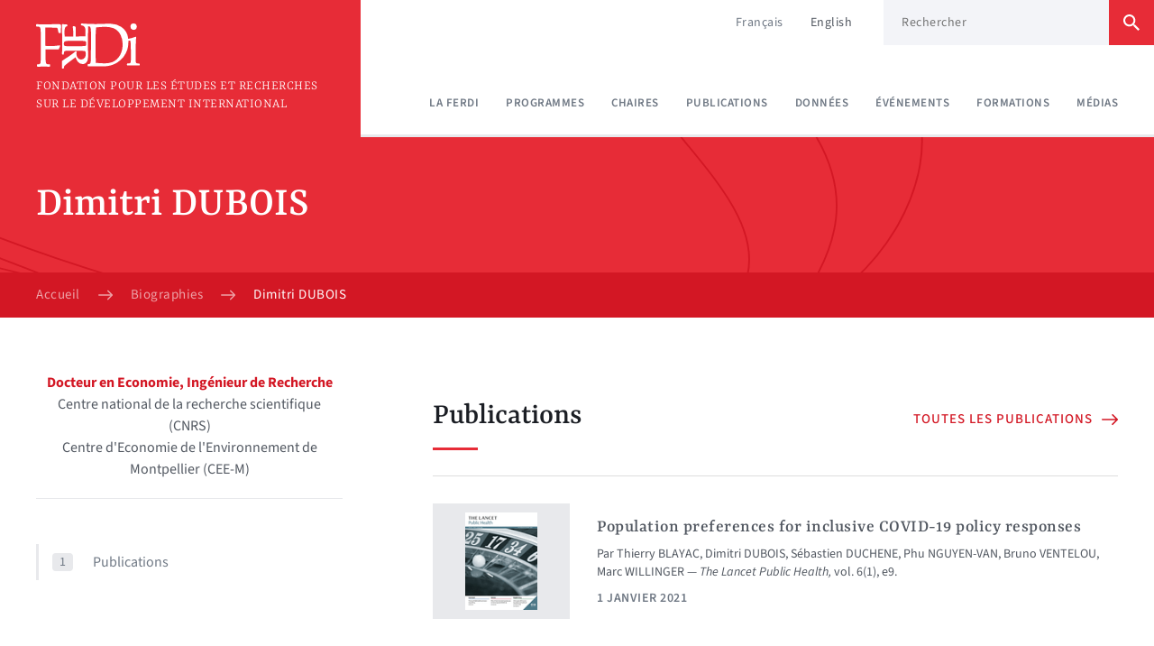

--- FILE ---
content_type: text/html; charset=utf-8
request_url: https://ferdi.fr/biographies/dimitri-dubois
body_size: 5681
content:
<!DOCTYPE html><html lang="fr"><head><title>Dimitri DUBOIS – Ferdi</title>
<meta property="og:type" content="website">
<meta property="og:title" content="Dimitri DUBOIS">
<meta property="og:site_name" content="Ferdi">
<meta property="og:url" content="/biographies/dimitri-dubois">
<meta property="og:locale" content="fr">
<meta name="twitter:card" content="summary">
<meta name="twitter:site" content="@FondationFERDI"><meta name="csrf-param" content="authenticity_token" />
<meta name="csrf-token" content="Fb_Z0XTLY7RYxtcwDxT9CNcmBG1WDtRCJgVG6L00_OQin_8Wer61A9DWIqNuy8fpn_bBXLG_wUgcw0m7MMHvtw" /><meta content="width=device-width, initial-scale=1.0, maximum-scale=1.0" name="viewport" /><link rel="alternate" hreflang="en" href="/en/biographies/dimitri-dubois" /><meta property="og:locale:alternate" content="en" /><link href="/ferdi/apple-touch-icon.png" rel="apple-touch-icon" sizes="120x120" /><link href="/ferdi/favicon-32x32.png" rel="icon" sizes="32x32" type="image/png" /><link href="/ferdi/favicon-16x16.png" rel="icon" sizes="16x16" type="image/png" /><link href="/site.webmanifest" rel="manifest" /><link color="#e32530" href="/safari-pinned-tab.svg" rel="mask-icon" /><meta content="Ferdi" name="apple-mobile-web-app-title" /><meta content="Ferdi" name="application-name" /><meta content="#b91d47" name="msapplication-TileColor" /><meta content="#e32530" name="theme-color" /><link rel="stylesheet" href="/assets/application-edcfba2b155fca26b0a9bfec3fce668665d1d5f3e749cbd1b267d47d5ca29342.css" media="all" data-turbo-track="reload" /><script src="/assets/application-d2a7cd449f3b56f416d79de2210916d27c0a211b8b9cac77be637842ba4bc31d.js" data-turbo-track="reload" defer="defer"></script><script>var _paq = window._paq = window._paq || [];
/* tracker methods like "setCustomDimension" should be called before "trackPageView" */
_paq.push(['trackPageView']);
_paq.push(['enableLinkTracking']);
(function() {
  var u="https://ferdi.matomo.cloud/";
  _paq.push(['setTrackerUrl', u+'matomo.php']);
  _paq.push(['setSiteId', '1']);
  var d=document, g=d.createElement('script'), s=d.getElementsByTagName('script')[0];
  g.async=true; g.src='//cdn.matomo.cloud/ferdi.matomo.cloud/matomo.js'; s.parentNode.insertBefore(g,s);
})();</script></head><body><div class="header" data-controller="header"><div class="container"><a class="header-logo" href="/"><img alt="Ferdi" src="/assets/logo-ad7d4c0d69783c73e5fd165502e6afffce5db1dd72db91b9e71a127a3dac40e8.svg" /><div class="header-logo-baseline">Fondation pour les Études et Recherches sur le Développement international</div></a><nav class="header-nav"><ul class="header-nav-items"><li class="header-nav-item"><a class="" href="/la-ferdi">La Ferdi</a></li><li class="header-nav-item"><a class="" href="/programmes">Programmes</a></li><li class="header-nav-item"><a class="" href="/chaires">Chaires</a></li><li class="header-nav-item"><a class="" href="/publications">Publications</a></li><li class="header-nav-item"><a class="" href="/donnees">Données</a></li><li class="header-nav-item"><a class="" href="/evenements">Événements</a></li><li class="header-nav-item"><a class="" href="/formations-ihedd">Formations</a></li><li class="header-nav-item"><a class="" href="/medias">Médias</a></li></ul></nav><div class="header-secondary"><ul class="header-locales"><li class="header-locales-item"><a hreflang="fr" class="is-active" data-turbo="false" href="/biographies/dimitri-dubois">Français</a></li><li class="header-locales-item"><a hreflang="en" data-turbo="false" href="/en/biographies/dimitri-dubois">English</a></li></ul><div class="search-field is-in-header" data-placeholder="Rechercher"><form class="search-field-form" action="/recherche" accept-charset="UTF-8" method="get"><input class="search-field-input" placeholder="Rechercher" type="search" name="Content_production[query]" id="Content_production[query]" /><button class="button search-field-submit is-red" type="submit"><svg class="c-icon-root c-icon-search button-icon" role="img" style="color: var(--currentColor); "><use xlink:href="#c-icon-search" /></svg></button></form></div></div><button class="header-toggle" data-action="header#open">Menu</button><div class="header-mobile"><button class="header-toggle" data-action="header#close">Fermer le menu<svg class="c-icon-root c-icon-close" role="img" style="color: var(--currentColor); "><use xlink:href="#c-icon-close" /></svg></button><div class="search-field is-in-header" data-placeholder="Rechercher"><form class="search-field-form" action="/recherche" accept-charset="UTF-8" method="get"><input class="search-field-input" placeholder="Rechercher" type="search" name="Content_production[query]" id="Content_production[query]" /><button class="button search-field-submit is-red" type="submit"><svg class="c-icon-root c-icon-search button-icon" role="img" style="color: var(--currentColor); "><use xlink:href="#c-icon-search" /></svg></button></form></div><nav class="header-nav"><ul class="header-nav-items"><li class="header-nav-item"><a class="" href="/la-ferdi">La Ferdi</a></li><li class="header-nav-item"><a class="" href="/programmes">Programmes</a></li><li class="header-nav-item"><a class="" href="/chaires">Chaires</a></li><li class="header-nav-item"><a class="" href="/publications">Publications</a></li><li class="header-nav-item"><a class="" href="/donnees">Données</a></li><li class="header-nav-item"><a class="" href="/evenements">Événements</a></li><li class="header-nav-item"><a class="" href="/formations-ihedd">Formations</a></li><li class="header-nav-item"><a class="" href="/medias">Médias</a></li></ul></nav><div class="header-mobile-footer"><ul class="header-locales"><li class="header-locales-item"><a hreflang="fr" class="is-active" data-turbo="false" href="/biographies/dimitri-dubois">Français</a></li><li class="header-locales-item"><a hreflang="en" data-turbo="false" href="/en/biographies/dimitri-dubois">English</a></li></ul></div></div></div></div><span></span><span></span><div class="container heading is-full-width is-red"><div class="container heading-content"><h1 class="title heading-title is-level-1">Dimitri DUBOIS</h1></div><div class="container heading-breadcrumbs is-full-width is-red-dark"><ol class="breadcrumbs" id="breadcrumbs"><li class="breadcrumbs-item"><a href="/">Accueil</a><svg class="c-icon-root c-icon-arrow-right" role="img" style="color: var(--currentColor); "><use xlink:href="#c-icon-arrow-right" /></svg></li><li class="breadcrumbs-item"><span>Biographies</span><svg class="c-icon-root c-icon-arrow-right" role="img" style="color: var(--currentColor); "><use xlink:href="#c-icon-arrow-right" /></svg></li><li class="breadcrumbs-item"><a href="/biographies/dimitri-dubois" tabindex="-1">Dimitri DUBOIS</a></li></ol><script type="application/ld+json">{"@context":"http://schema.org","@type":"BreadcrumbList","itemListElement":[{"@type":"ListItem","position":1,"item":{"@id":"/","name":"Accueil"}},{"@type":"ListItem","position":3,"item":{"@id":"/biographies/dimitri-dubois","name":"Dimitri DUBOIS"}}]}</script></div></div><div class="container is-full-width is-white has-v-padding"><div class="container has-columns has-columns-small-large"><div class="container-column"><div class="contact has-centered-text"><div class="contact-text"><p><strong>Docteur en Economie, Ingénieur de Recherche </strong>
<br />Centre national de la recherche scientifique (CNRS)
<br />Centre d'Economie de l'Environnement de Montpellier (CEE-M)</p></div><ul class="contact-items"></ul></div><div class="toc has-count is-visible" data-toc-target="container"><div class="toc-content"><ul class="toc-items"><li class="toc-item" data-toc-target="highlight"><a href="#publications"><div class="toc-item-count"><div class="toc-item-count-number">1</div></div><div class="toc-item-arrow"><svg class="c-icon-root c-icon-arrow-right toc-arrow" role="img" style="color: var(--currentColor); "><use xlink:href="#c-icon-arrow-right" /></svg></div><div class="toc-item-label">Publications</div></a></li></ul></div></div></div><div class="container-column"><div class="relationships"><h2 class="title is-level-2 has-button" id="publications"><div class="title-text">Publications</div><a class="button" href="/biographies/dimitri-dubois/publications"><span class="button-text">Toutes les publications</span><svg class="c-icon-root c-icon-arrow-right button-icon" role="img" style="color: var(--currentColor); "><use xlink:href="#c-icon-arrow-right" /></svg></a></h2><div class="entries" data-controller="entries"><ul class="entries-items" data-entries-target="items"><li class="entries-item"><div class="entry is-publication"><a class="entry-image" href="/publications/population-preferences-for-inclusive-covid-19-policy-responses"><img alt="" src="https://ferdi.fr/rails/active_storage/representations/redirect/eyJfcmFpbHMiOnsiZGF0YSI6MTYzNjQsInB1ciI6ImJsb2JfaWQifX0=--80289393acbe0910abee2433f0e7775977ed668f/eyJfcmFpbHMiOnsiZGF0YSI6eyJmb3JtYXQiOiJnaWYiLCJyZXNpemVfdG9fZml0IjpbMTIwLDEyMF19LCJwdXIiOiJ2YXJpYXRpb24ifX0=--f8244a6892875da3e1c922332434a74bbb3d463c/The%20Lancet%20Public%20Health%20VOL6.gif" /></a><div class="entry-content"><a href="/publications/population-preferences-for-inclusive-covid-19-policy-responses"><div class="entry-title">Population preferences for inclusive COVID-19 policy responses</div></a><div class="authors is-publication">Par <a href="/biographies/thierry-blayac">Thierry BLAYAC</a>, <a href="/biographies/dimitri-dubois">Dimitri DUBOIS</a>, <a href="/biographies/sebastien-duchene">Sébastien DUCHENE</a>, <a href="/biographies/phu-nguyen-van">Phu NGUYEN-VAN</a>, <a href="/biographies/bruno-ventelou">Bruno VENTELOU</a>, <a href="/biographies/marc-willinger">Marc WILLINGER</a><span class="authors-suffix"><em>The Lancet Public Health, </em>vol. 6(1), e9.</span></div><div class="entry-kind-and-date"><span class="entry-date">1 janvier 2021</span></div></div></div></li></ul></div></div></div></div></div><div data-controller="newsletter" id="newsletter"><div class="container newsletter is-full-width is-red"><div class="container newsletter-content"><h2 class="title newsletter-title is-level-2">Flash Info</h2><div class="newsletter-text" data-newsletter-target="text">Restez informé(e) des dernières actualités de la Ferdi. Inscrivez-vous !</div><form class="newsletter-form" data-action="submit-&gt;newsletter#register" data-newsletter-target="form" action="/newsletter_subscribe" accept-charset="UTF-8" method="post"><input type="hidden" name="authenticity_token" value="qtzq477pQMc0cu6yAjHVJkNPhAMMvXNG-cjQPjr_n1QIpCgDG-SXDPgZDiUJY7tKDypVbFkeJawZH_qbXeVI0w" autocomplete="off" /><input class="newsletter-form-email" placeholder="Votre e-mail" data-newsletter-target="input" type="email" name="email" id="email" /><input class="newsletter-form-comment" type="text" name="comment" id="comment" /><button class="button newsletter-form-submit has-white-text" type="submit"><svg class="c-icon-root c-icon-arrow-right button-icon" role="img" style="color: var(--currentColor); "><use xlink:href="#c-icon-arrow-right" /></svg></button><div class="newsletter-status" data-newsletter-target="status"></div></form></div><div class="container newsletter-button is-full-width is-red-dark"><div class="container"><a class="button has-white-text" href="/flash-info"><svg class="c-icon-root c-icon-angle-right button-icon" role="img" style="color: var(--currentColor); "><use xlink:href="#c-icon-angle-right" /></svg><span class="button-text">Afficher les archives</span></a></div></div></div></div><div class="container footer is-full-width is-white"><div class="container footer-main"><div class="footer-coordinates"><img alt="Ferdi - Fondation pour les Études et Recherches sur le Développement international" class="footer-logo" src="/assets/full_logo-8d11e39eea34d1b9265127169503ed38584d023cd0255e129f8c9312c73cd91c.svg" /><div class="footer-address">63 boulevard François-Mitterrand, CS 50320<br>63009 Clermont-Ferrand Cedex<br>France</div><div class="footer-contact"><div class="footer-contact-item">Téléphone : <a href="tel:+33443976460">+33 (0)4 43 97 64 60</a></div></div><div><a class="button is-red" href="/la-ferdi/nous-contacter"><span class="button-text">Nous contacter</span><svg class="c-icon-root c-icon-arrow-right button-icon" role="img" style="color: var(--currentColor); "><use xlink:href="#c-icon-arrow-right" /></svg></a></div></div><div class="footer-list-container"><div class="footer-list-title">Programmes</div><ul class="footer-list"><li><a href="/programmes/financement-international-du-developpement-durable">Financement international du développement durable </a></li><li><a href="/programmes/fiscalite-pour-le-developpement-durable">Fiscalité pour le développement durable</a></li><li><a href="/programmes/integration-regionale-commerce-et-competitivite-durable">Intégration régionale, commerce et compétitivité durable</a></li><li><a href="/programmes/transition-energetique-et-transition-numerique">Transition énergétique et transition numérique </a></li><li><a href="/programmes/capital-et-developpement-humains">Capital et développement humains</a></li><li><a href="/programmes/politique-macroeconomique">Politique macroéconomique</a></li><li><a href="/programmes/vulnerabilites-resilience-pays-les-moins-avances-pma">Vulnérabilités, résilience &amp; Pays les moins avancés (PMA)</a></li><li><a href="/programmes/secteur-prive-et-developpement">Secteur privé et développement</a></li></ul></div><div class="footer-list-container"><div class="footer-list-title">Chaires</div><ul class="footer-list"><li><a href="/chaires/chaire-sahel">Chaire Sahel</a></li><li><a href="/chaires/chaire-politiques-de-modernisation-agricole-en-afrique">Chaire Politiques de modernisation agricole en Afrique</a></li><li><a href="/chaires/chaire-investissement-d-impact">Chaire Investissement d&#39;impact</a></li><li><a href="/chaires/chaire-architecture-internationale-du-financement-du-developpement">Chaire Architecture internationale du financement du développement </a></li><li><a href="/chaires/chaire-gestion-des-ressources-naturelles">Chaire Gestion des ressources naturelles</a></li><li><a href="/chaires/chaire-numerique-et-politiques-publiques">Chaire Numérique et politiques publiques</a></li></ul><div class="footer-partners"><a class="footer-partners-item" href="https://www.uca.fr/universite/grands-projets/universite-clermont-auvergne-associes"><img src="/assets/logo-uca-4bd50621fad0fda3dda9f7f9f674a72fb147ebb081f6b1ef0e7cee72389494ba.jpg" /></a><a class="footer-partners-item" href="https://cap2025.fr/"><img src="/assets/logo-i-site-a36809e35596f2ed4c8743c69eb721c02f8187a028168534da366f7e84b60c3f.jpg" /></a><a class="footer-partners-item" href="https://www.gouvernement.fr/un-programme-pour-investir-l-avenir"><img src="/assets/france2030-34b0499aaecb4dbe0c3fe24f46618b0b4a3b7d5c3615c3079e9812757fa905cf.png" /></a></div></div></div><div class="container footer-sub is-full-width"><div class="container footer-sub-container"><div class="footer-sub-title">Fondation reconnue d’utilité publique par décret du 15.01.03</div><ul class="footer-sub-list"><li><a href="/en/biographies/dimitri-dubois">English</a></li><li><a target="_blank" rel="noopener" href="https://www.youtube.com/channel/UClShT_TK78nf4Fk3y2bl-Dw/videos">Youtube</a></li><li><a href="/mentions-legales">Mentions légales</a></li></ul></div></div></div><svg class="c-icon--sprite-root" style="display: none"><defs><symbol id="c-icon-arrow-right" viewBox="0 0 15.6 10.5">
  <path d="M10.02.23a.69.69 0 0 0 0 .97l3.35 3.36H.7a.68.68 0 0 0-.68.69c0 .38.3.69.68.69h12.68L10.02 9.3a.69.69 0 1 0 .97.97l4.31-4.31a1 1 0 0 0 0-1.42L11 .24a.69.69 0 0 0-.98 0z"/>
</symbol>
<symbol id="c-icon-search" viewBox="0 0 18 18">
  <path d="M12.86 11.32h-.81l-.29-.28a6.69 6.69 0 1 0-.73.73l.3.28v.81L16.46 18 18 16.47l-5.14-5.15zm-6.17 0a4.63 4.63 0 1 1 0-9.26 4.63 4.63 0 0 1 0 9.26z"/>
</symbol>
<symbol id="c-icon-close" viewBox="0 0 24 24">
  <path d="M19 6.41L17.59 5 12 10.59 6.41 5 5 6.41 10.59 12 5 17.59 6.41 19 12 13.41 17.59 19 19 17.59 13.41 12z"/>
</symbol>
<symbol id="c-icon-angle-right" viewBox="0 0 9 16.5">
  <path d="M6.87 8.25L.26 14.86a.88.88 0 0 0 1.25 1.25l7.23-7.24a.88.88 0 0 0 0-1.24L1.51.39A.88.88 0 1 0 .26 1.64l6.61 6.61z"/>
</symbol>
</defs></svg></body></html>

--- FILE ---
content_type: text/css
request_url: https://ferdi.fr/assets/application-edcfba2b155fca26b0a9bfec3fce668665d1d5f3e749cbd1b267d47d5ca29342.css
body_size: 33160
content:
html{line-height:1.15;-webkit-text-size-adjust:100%}body{margin:0}main{display:block}h1{font-size:2em;margin:.67em 0}hr{box-sizing:content-box;height:0;overflow:visible}pre{font-family:monospace,monospace;font-size:1em}a{background-color:transparent}abbr[title]{border-bottom:none;text-decoration:underline;-webkit-text-decoration:underline dotted;text-decoration:underline dotted}b,strong{font-weight:bolder}code,kbd,samp{font-family:monospace,monospace;font-size:1em}small{font-size:80%}sub,sup{font-size:75%;line-height:0;position:relative;vertical-align:baseline}sub{bottom:-.25em}sup{top:-.5em}img{border-style:none}button,input,optgroup,select,textarea{font-family:inherit;font-size:100%;line-height:1.15;margin:0}button,input{overflow:visible}button,select{text-transform:none}button,[type=button],[type=reset],[type=submit]{-webkit-appearance:button}button::-moz-focus-inner,[type=button]::-moz-focus-inner,[type=reset]::-moz-focus-inner,[type=submit]::-moz-focus-inner{border-style:none;padding:0}button:-moz-focusring,[type=button]:-moz-focusring,[type=reset]:-moz-focusring,[type=submit]:-moz-focusring{outline:1px dotted ButtonText}fieldset{padding:.35em .75em .625em}legend{box-sizing:border-box;color:inherit;display:table;max-width:100%;padding:0;white-space:normal}progress{vertical-align:baseline}textarea{overflow:auto}[type=checkbox],[type=radio]{box-sizing:border-box;padding:0}[type=number]::-webkit-inner-spin-button,[type=number]::-webkit-outer-spin-button{height:auto}[type=search]{-webkit-appearance:textfield;outline-offset:-2px}[type=search]::-webkit-search-decoration{-webkit-appearance:none}::-webkit-file-upload-button{-webkit-appearance:button;font:inherit}details{display:block}summary{display:list-item}template{display:none}[hidden]{display:none}@font-face{font-family:Yrsa Variable;font-style:normal;font-display:swap;font-weight:300 700;src:url(/assets/yrsa-vietnamese-wght-normal-OYYOGAFB-e1e53dec949e01eb3c63acca73b5dcabb93f52a3e139d57022ad4a5099a3ac69.woff2) format("woff2-variations");unicode-range:U+0102-0103,U+0110-0111,U+0128-0129,U+0168-0169,U+01A0-01A1,U+01AF-01B0,U+0300-0301,U+0303-0304,U+0308-0309,U+0323,U+0329,U+1EA0-1EF9,U+20AB}@font-face{font-family:Yrsa Variable;font-style:normal;font-display:swap;font-weight:300 700;src:url(/assets/yrsa-latin-ext-wght-normal-3ZMLTXE3-870bcb25175572a5bb64dc89cd2810e45da6087ae9687a59321bdad5523037d5.woff2) format("woff2-variations");unicode-range:U+0100-02BA,U+02BD-02C5,U+02C7-02CC,U+02CE-02D7,U+02DD-02FF,U+0304,U+0308,U+0329,U+1D00-1DBF,U+1E00-1E9F,U+1EF2-1EFF,U+2020,U+20A0-20AB,U+20AD-20C0,U+2113,U+2C60-2C7F,U+A720-A7FF}@font-face{font-family:Yrsa Variable;font-style:normal;font-display:swap;font-weight:300 700;src:url(/assets/yrsa-latin-wght-normal-MELO5XEQ-8a602e2a164275a1d52b1643abcc58cba02bd372545bf2a3f5e2de00aafa1eb5.woff2) format("woff2-variations");unicode-range:U+0000-00FF,U+0131,U+0152-0153,U+02BB-02BC,U+02C6,U+02DA,U+02DC,U+0304,U+0308,U+0329,U+2000-206F,U+20AC,U+2122,U+2191,U+2193,U+2212,U+2215,U+FEFF,U+FFFD}@font-face{font-family:"Source Sans 3 Variable";font-style:normal;font-display:swap;font-weight:200 900;src:url(/assets/source-sans-3-cyrillic-ext-wght-normal-IBOPRJSC-6aba01e1a800f890b4d91094c4cf5e1769aaf77085371a3ad96065d586186796.woff2) format("woff2-variations");unicode-range:U+0460-052F,U+1C80-1C8A,U+20B4,U+2DE0-2DFF,U+A640-A69F,U+FE2E-FE2F}@font-face{font-family:"Source Sans 3 Variable";font-style:normal;font-display:swap;font-weight:200 900;src:url(/assets/source-sans-3-cyrillic-wght-normal-ABPPXKAC-b6b721e08d0324b9e743858e8260463085d4c5e1e684f036f9d4a8ca6c62996f.woff2) format("woff2-variations");unicode-range:U+0301,U+0400-045F,U+0490-0491,U+04B0-04B1,U+2116}@font-face{font-family:"Source Sans 3 Variable";font-style:normal;font-display:swap;font-weight:200 900;src:url(/assets/source-sans-3-greek-ext-wght-normal-4OM5ODIW-3576fb9237b1a58cb5b38369bd63074a6f884dbeb9f88069690b6bc67ee5d3ff.woff2) format("woff2-variations");unicode-range:U+1F00-1FFF}@font-face{font-family:"Source Sans 3 Variable";font-style:normal;font-display:swap;font-weight:200 900;src:url(/assets/source-sans-3-greek-wght-normal-NGDKSPNL-5360981f035cd4307cd65e4cf46a27693a2409702d3234403c534d9e656d7844.woff2) format("woff2-variations");unicode-range:U+0370-0377,U+037A-037F,U+0384-038A,U+038C,U+038E-03A1,U+03A3-03FF}@font-face{font-family:"Source Sans 3 Variable";font-style:normal;font-display:swap;font-weight:200 900;src:url(/assets/source-sans-3-vietnamese-wght-normal-MBR4ZDM7-ff34bf5a131a3f9d194f47b4ff7de95aceef5dad72b74709a5d5bf2c069e1f86.woff2) format("woff2-variations");unicode-range:U+0102-0103,U+0110-0111,U+0128-0129,U+0168-0169,U+01A0-01A1,U+01AF-01B0,U+0300-0301,U+0303-0304,U+0308-0309,U+0323,U+0329,U+1EA0-1EF9,U+20AB}@font-face{font-family:"Source Sans 3 Variable";font-style:normal;font-display:swap;font-weight:200 900;src:url(/assets/source-sans-3-latin-ext-wght-normal-BXY22JBL-a85a7459bdb3cdc1136751e151a506bae653fc29ada3ca86237477df6f1b59e6.woff2) format("woff2-variations");unicode-range:U+0100-02BA,U+02BD-02C5,U+02C7-02CC,U+02CE-02D7,U+02DD-02FF,U+0304,U+0308,U+0329,U+1D00-1DBF,U+1E00-1E9F,U+1EF2-1EFF,U+2020,U+20A0-20AB,U+20AD-20C0,U+2113,U+2C60-2C7F,U+A720-A7FF}@font-face{font-family:"Source Sans 3 Variable";font-style:normal;font-display:swap;font-weight:200 900;src:url(/assets/source-sans-3-latin-wght-normal-7ARQTPZU-7a19a7027e125257d310c6dbd78ae3a30b5ea1e3794d60b12bb28227a003bfda.woff2) format("woff2-variations");unicode-range:U+0000-00FF,U+0131,U+0152-0153,U+02BB-02BC,U+02C6,U+02DA,U+02DC,U+0304,U+0308,U+0329,U+2000-206F,U+20AC,U+2122,U+2191,U+2193,U+2212,U+2215,U+FEFF,U+FFFD}@font-face{font-family:"Source Sans 3 Variable";font-style:italic;font-display:swap;font-weight:200 900;src:url(/assets/source-sans-3-cyrillic-ext-wght-italic-4KXR77QT-e31d1fc39f2fa419e06bebc48b3bd1c6876b349e2effa4a629e0b947a7fd241b.woff2) format("woff2-variations");unicode-range:U+0460-052F,U+1C80-1C8A,U+20B4,U+2DE0-2DFF,U+A640-A69F,U+FE2E-FE2F}@font-face{font-family:"Source Sans 3 Variable";font-style:italic;font-display:swap;font-weight:200 900;src:url(/assets/source-sans-3-cyrillic-wght-italic-T6OMEWWI-747ba5266ef049efc6d67eaa99058a81efa134ec00483c246ed388ef288186d2.woff2) format("woff2-variations");unicode-range:U+0301,U+0400-045F,U+0490-0491,U+04B0-04B1,U+2116}@font-face{font-family:"Source Sans 3 Variable";font-style:italic;font-display:swap;font-weight:200 900;src:url(/assets/source-sans-3-greek-ext-wght-italic-GMWXBSI4-4c9e2fb8dbc56263b83752747ad6ad08dbb171d1d9dadd55a2181a5c200c9363.woff2) format("woff2-variations");unicode-range:U+1F00-1FFF}@font-face{font-family:"Source Sans 3 Variable";font-style:italic;font-display:swap;font-weight:200 900;src:url(/assets/source-sans-3-greek-wght-italic-NVQMG4L5-34177ef48786984f32c045dd5b4a717a69cd6f14b6da5adbaf7b7a2e62470bc7.woff2) format("woff2-variations");unicode-range:U+0370-0377,U+037A-037F,U+0384-038A,U+038C,U+038E-03A1,U+03A3-03FF}@font-face{font-family:"Source Sans 3 Variable";font-style:italic;font-display:swap;font-weight:200 900;src:url(/assets/source-sans-3-vietnamese-wght-italic-QSOGBICF-a9dedfb0c65bcd734e9a4b2dcefb382f1d9cdc784e1238c5431708d7dcd45ae8.woff2) format("woff2-variations");unicode-range:U+0102-0103,U+0110-0111,U+0128-0129,U+0168-0169,U+01A0-01A1,U+01AF-01B0,U+0300-0301,U+0303-0304,U+0308-0309,U+0323,U+0329,U+1EA0-1EF9,U+20AB}@font-face{font-family:"Source Sans 3 Variable";font-style:italic;font-display:swap;font-weight:200 900;src:url(/assets/source-sans-3-latin-ext-wght-italic-V4QZESVS-6fe10a66ec416f77a26309b645471d032ad8175063bb605b886e9b7e57efaaa8.woff2) format("woff2-variations");unicode-range:U+0100-02BA,U+02BD-02C5,U+02C7-02CC,U+02CE-02D7,U+02DD-02FF,U+0304,U+0308,U+0329,U+1D00-1DBF,U+1E00-1E9F,U+1EF2-1EFF,U+2020,U+20A0-20AB,U+20AD-20C0,U+2113,U+2C60-2C7F,U+A720-A7FF}@font-face{font-family:"Source Sans 3 Variable";font-style:italic;font-display:swap;font-weight:200 900;src:url(/assets/source-sans-3-latin-wght-italic-HV4GUS3G-9a15dafc2c2b2414aaa9d6c30830d9aab4361329d8495b1574633603b994b411.woff2) format("woff2-variations");unicode-range:U+0000-00FF,U+0131,U+0152-0153,U+02BB-02BC,U+02C6,U+02DA,U+02DC,U+0304,U+0308,U+0329,U+2000-206F,U+20AC,U+2122,U+2191,U+2193,U+2212,U+2215,U+FEFF,U+FFFD}:root{--black: #000;--gray-aa: #aaa;--gray-cd: #cdcdcd;--gray-dd: #ddd;--gray-eb: #ebebeb;--gray-f3: #f3f3f3;--gray-athens: #f3f4f8;--gray-f5: #f5f5f5;--gray22: #222;--gray33: #333;--gray55: #555;--gray77: #777;--gray99: #999;--iron: #e8e9ec;--trout: #525861;--shark: #1b1e24;--blueish-gray: #6f7884;--red: #e72c37;--red-dark: #d31724;--white: #fff;--raven: #6f7985;--surf-crest: #d7e9da;--portafino: #ffffad;--primary: var(--red);--secondary: var(--red-dark);--border-color: var(--gray-eb);--text-color: var(--trout);--focus-outline-width: .3rem;--focus-outline-style: solid;--focus-outline-color: var(--secondary);--focus-outline-offset: .3rem;--focus-outline: var(--focus-outline-width) var(--focus-outline-style) var(--focus-outline-color)}:root{--sans: "Source Sans 3 Variable", sans-serif;--serif: "Yrsa Variable", serif;--extralight: 200;--light: 300;--regular: 400;--medium: 500;--semibold: 600;--bold: 700}html{box-sizing:border-box;font-size:62.5%}*,*:before,*:after{box-sizing:inherit}::selection{background:var(--portafino);color:var(--text-color);text-shadow:inherit}img::selection{background:transparent}.turbo-progress-bar{background-color:var(--red-dark)}body{background-color:var(--gray-f5);color:var(--trout);font-family:var(--serif);font-size:1.6rem;font-style:normal;font-weight:400;-webkit-tap-highlight-color:rgb(from var(--red) r g b / 20%)}body.is-not-scrollable{overflow:hidden}strong{color:var(--shark);font-weight:var(--medium)}p,ul,ol{color:var(--trout);line-height:1.36;margin:2rem 0 0;padding:0}p a,ul a,ol a{text-decoration:none}p a,p a strong,ul a,ul a strong,ol a,ol a strong{color:var(--red-dark)}p a:hover,ul a:hover,ol a:hover{text-decoration:underline}li{margin:0 0 2rem}li:before{content:"\2022";display:inline-flex;width:2rem}ul,ol{list-style:none}ul ul,ol ul{margin-left:2rem}ul ul li,ol ul li{margin-bottom:0}ul ul li:before,ol ul li:before{color:var(--red-dark)}a:focus-visible,button:focus-visible,input:focus-visible,select:focus-visible,[role=dialog]:focus-visible{outline-color:var(--focus-outline-color);outline-offset:var(--focus-outline-offset);outline-style:var(--focus-outline-style);outline-width:var(--focus-outline-width)}.admin-blocks-external-link .hidden{display:none}.admin-blocks-frame .admin-form-group.is-html-area{margin-bottom:0}.admin-blocks-frame .admin-form-group.is-html-area .admin-form-group-heading{height:0;margin-bottom:0}.admin-blocks-frame .admin-form-group.is-html-area .admin-form-group-locale{position:absolute;right:0;top:1rem}.admin-blocks-frame .admin-form-html-area{margin:0 -2rem}.admin-blocks-frame .admin-form-html-area trix-toolbar{padding-right:5rem}.admin-blocks-rich-text .admin-form-group{margin-bottom:0}.admin-blocks-rich-text .admin-form-group-heading{height:0;margin-bottom:0;position:sticky;top:10.8rem;z-index:1}.admin-blocks-rich-text .admin-form-group-locale{position:absolute;right:1.8rem;top:1.2rem}.admin-blocks-rich-text .admin-form-html-area trix-toolbar{padding-right:5rem;position:sticky;top:10.8rem}.admin-blocks-title{margin-bottom:0}.admin-blocks-title select{max-width:10rem}.admin-block-answer-choice{margin-bottom:1rem}.admin-block-multiple-choice-question .add_fields{display:flex!important}.admin-block-answer-choice .admin-blocks-card-actions .admin-form-group{align-items:center;display:flex;gap:8px}.admin-block-answer-choice .admin-blocks-card-actions .admin-form-group .admin-form-group-heading{margin:0}@keyframes passing-through{0%{opacity:0;transform:translateY(40px)}30%,70%{opacity:1;transform:translateY(0)}to{opacity:0;transform:translateY(-40px)}}@keyframes slide-in{0%{opacity:0;transform:translateY(40px)}30%{opacity:1;transform:translateY(0)}}@keyframes pulse{0%{transform:scale(1)}10%{transform:scale(1.1)}20%{transform:scale(1)}}.dropzone,.dropzone *{box-sizing:border-box}.dropzone{min-height:150px;border:2px solid rgba(0,0,0,.3);background:white;padding:20px}.dropzone.dz-clickable{cursor:pointer}.dropzone.dz-clickable *{cursor:default}.dropzone.dz-clickable .dz-message,.dropzone.dz-clickable .dz-message *{cursor:pointer}.dropzone.dz-started .dz-message{display:none}.dropzone.dz-drag-hover{border-style:solid}.dropzone.dz-drag-hover .dz-message{opacity:.5}.dropzone .dz-message{text-align:center;margin:2em 0}.dropzone .dz-message .dz-button{background:none;color:inherit;border:none;padding:0;font:inherit;cursor:pointer;outline:inherit}.dropzone .dz-preview{position:relative;display:inline-block;vertical-align:top;margin:16px;min-height:100px}.dropzone .dz-preview:hover{z-index:1000}.dropzone .dz-preview.dz-file-preview .dz-image{border-radius:20px;background:#999;background:linear-gradient(to bottom,#eee,#ddd)}.dropzone .dz-preview.dz-file-preview .dz-details{opacity:1}.dropzone .dz-preview.dz-image-preview{background:white}.dropzone .dz-preview.dz-image-preview .dz-details{transition:opacity .2s linear}.dropzone .dz-preview .dz-remove{font-size:14px;text-align:center;display:block;cursor:pointer;border:none}.dropzone .dz-preview .dz-remove:hover{text-decoration:underline}.dropzone .dz-preview:hover .dz-details{opacity:1}.dropzone .dz-preview .dz-details{z-index:20;position:absolute;top:0;left:0;opacity:0;font-size:13px;min-width:100%;max-width:100%;padding:2em 1em;text-align:center;color:#000000e6;line-height:150%}.dropzone .dz-preview .dz-details .dz-size{margin-bottom:1em;font-size:16px}.dropzone .dz-preview .dz-details .dz-filename{white-space:nowrap}.dropzone .dz-preview .dz-details .dz-filename:hover span{border:1px solid rgba(200,200,200,.8);background-color:#fffc}.dropzone .dz-preview .dz-details .dz-filename:not(:hover){overflow:hidden;text-overflow:ellipsis}.dropzone .dz-preview .dz-details .dz-filename:not(:hover) span{border:1px solid transparent}.dropzone .dz-preview .dz-details .dz-filename span,.dropzone .dz-preview .dz-details .dz-size span{background-color:#fff6;padding:0 .4em;border-radius:3px}.dropzone .dz-preview:hover .dz-image img{transform:scale(1.05);filter:blur(8px)}.dropzone .dz-preview .dz-image{border-radius:20px;overflow:hidden;width:120px;height:120px;position:relative;display:block;z-index:10}.dropzone .dz-preview .dz-image img{display:block}.dropzone .dz-preview.dz-success .dz-success-mark{animation:passing-through 3s cubic-bezier(.77,0,.175,1)}.dropzone .dz-preview.dz-error .dz-error-mark{opacity:1;animation:slide-in 3s cubic-bezier(.77,0,.175,1)}.dropzone .dz-preview .dz-success-mark,.dropzone .dz-preview .dz-error-mark{pointer-events:none;opacity:0;z-index:500;position:absolute;display:block;top:50%;left:50%;margin-left:-27px;margin-top:-27px}.dropzone .dz-preview .dz-success-mark svg,.dropzone .dz-preview .dz-error-mark svg{display:block;width:54px;height:54px}.dropzone .dz-preview.dz-processing .dz-progress{opacity:1;transition:all .2s linear}.dropzone .dz-preview.dz-complete .dz-progress{opacity:0;transition:opacity .4s ease-in}.dropzone .dz-preview:not(.dz-processing) .dz-progress{animation:pulse 6s ease infinite}.dropzone .dz-preview .dz-progress{opacity:1;z-index:1000;pointer-events:none;position:absolute;height:16px;left:50%;top:50%;margin-top:-8px;width:80px;margin-left:-40px;background:rgba(255,255,255,.9);-webkit-transform:scale(1);border-radius:8px;overflow:hidden}.dropzone .dz-preview .dz-progress .dz-upload{background:#333;background:linear-gradient(to bottom,#666,#444);position:absolute;top:0;left:0;bottom:0;width:0;transition:width .3s ease-in-out}.dropzone .dz-preview.dz-error .dz-error-message{display:block}.dropzone .dz-preview.dz-error:hover .dz-error-message{opacity:1;pointer-events:auto}.dropzone .dz-preview .dz-error-message{pointer-events:none;z-index:1000;position:absolute;display:block;display:none;opacity:0;transition:opacity .3s ease;border-radius:8px;font-size:13px;top:130px;left:-10px;width:140px;background:#be2626;background:linear-gradient(to bottom,#be2626,#a92222);padding:.5em 1.2em;color:#fff}.dropzone .dz-preview .dz-error-message:after{content:"";position:absolute;top:-6px;left:64px;width:0;height:0;border-left:6px solid transparent;border-right:6px solid transparent;border-bottom:6px solid #be2626}.admin-form-file-field .dropzone{border:.3rem dashed var(--border-color)}.admin-form-file-field .dropzone .dz-preview .dz-image{border-radius:.4rem}.admin-form-html-area{background-color:var(--white);border:.1rem solid var(--dark-border-color);border-radius:.4rem;font-family:var(--font-family);font-size:1.6rem;line-height:1.5}.admin-form-html-area.as-seamless{background-color:transparent;border:0;border-radius:0}.admin-form-html-area trix-toolbar{background-color:var(--light-border-color);border:0;padding:.5rem}.admin-form-html-area trix-toolbar .trix-button-group{margin-bottom:0}.admin-form-html-area trix-toolbar .trix-button-group:not(:first-child){margin-left:.5vw}.admin-form-html-area trix-toolbar .trix-button:not(:disabled):hover{background-color:var(--white)}.admin-form-html-area trix-toolbar .trix-button--icon{width:2.2em}.admin-form-html-area trix-editor{border:0;font-size:1.5rem;min-height:20rem;padding:2rem}.admin-form-html-area trix-editor ol,.admin-form-html-area trix-editor ul{padding-left:1rem}.admin-form-html-area trix-editor ol:first-child,.admin-form-html-area trix-editor ul:first-child{margin-top:0}.admin-form-html-area trix-editor li+li{margin-top:.5rem}.admin-form-html-area.is-smaller trix-editor{min-height:8rem}trix-editor{border:1px solid #bbb;border-radius:3px;margin:0;padding:.4em .6em;min-height:5em;outline:none}trix-toolbar *{box-sizing:border-box}trix-toolbar .trix-button-row{display:flex;flex-wrap:nowrap;justify-content:space-between;overflow-x:auto}trix-toolbar .trix-button-group{display:flex;margin-bottom:10px;border:1px solid #bbb;border-top-color:#ccc;border-bottom-color:#888;border-radius:3px}trix-toolbar .trix-button-group:not(:first-child){margin-left:1.5vw}@media (max-device-width: 768px){trix-toolbar .trix-button-group:not(:first-child){margin-left:0}}trix-toolbar .trix-button-group-spacer{flex-grow:1}@media (max-device-width: 768px){trix-toolbar .trix-button-group-spacer{display:none}}trix-toolbar .trix-button{position:relative;float:left;color:#0009;font-size:.75em;font-weight:600;white-space:nowrap;padding:0 .5em;margin:0;outline:none;border:none;border-bottom:1px solid #ddd;border-radius:0;background:transparent}trix-toolbar .trix-button:not(:first-child){border-left:1px solid #ccc}trix-toolbar .trix-button.trix-active{background:#cbeefa;color:#000}trix-toolbar .trix-button:not(:disabled){cursor:pointer}trix-toolbar .trix-button:disabled{color:#00000020}@media (max-device-width: 768px){trix-toolbar .trix-button{letter-spacing:-.01em;padding:0 .3em}}trix-toolbar .trix-button--icon{font-size:inherit;width:2.6em;height:1.6em;max-width:calc(.8em + 4vw);text-indent:-9999px}@media (max-device-width: 768px){trix-toolbar .trix-button--icon{height:2em;max-width:calc(.8em + 3.5vw)}}trix-toolbar .trix-button--icon:before{display:inline-block;position:absolute;inset:0;opacity:.6;content:"";background-position:center;background-repeat:no-repeat;background-size:contain}@media (max-device-width: 768px){trix-toolbar .trix-button--icon:before{right:6%;left:6%}}trix-toolbar .trix-button--icon.trix-active:before{opacity:1}trix-toolbar .trix-button--icon:disabled:before{opacity:.125}trix-toolbar .trix-button--icon-attach:before{background-image:url(data:image/svg+xml,%3Csvg%20xmlns%3D%22http%3A%2F%2Fwww.w3.org%2F2000%2Fsvg%22%20width%3D%2224%22%20height%3D%2224%22%3E%3Cpath%20d%3D%22M16.5%206v11.5a4%204%200%201%201-8%200V5a2.5%202.5%200%200%201%205%200v10.5a1%201%200%201%201-2%200V6H10v9.5a2.5%202.5%200%200%200%205%200V5a4%204%200%201%200-8%200v12.5a5.5%205.5%200%200%200%2011%200V6h-1.5z%22%2F%3E%3C%2Fsvg%3E);top:8%;bottom:4%}trix-toolbar .trix-button--icon-bold:before{background-image:url(data:image/svg+xml,%3Csvg%20xmlns%3D%22http%3A%2F%2Fwww.w3.org%2F2000%2Fsvg%22%20width%3D%2224%22%20height%3D%2224%22%3E%3Cpath%20d%3D%22M15.6%2011.8c1-.7%201.6-1.8%201.6-2.8a4%204%200%200%200-4-4H7v14h7c2.1%200%203.7-1.7%203.7-3.8%200-1.5-.8-2.8-2.1-3.4zM10%207.5h3a1.5%201.5%200%201%201%200%203h-3v-3zm3.5%209H10v-3h3.5a1.5%201.5%200%201%201%200%203z%22%2F%3E%3C%2Fsvg%3E)}trix-toolbar .trix-button--icon-italic:before{background-image:url(data:image/svg+xml,%3Csvg%20xmlns%3D%22http%3A%2F%2Fwww.w3.org%2F2000%2Fsvg%22%20width%3D%2224%22%20height%3D%2224%22%3E%3Cpath%20d%3D%22M10%205v3h2.2l-3.4%208H6v3h8v-3h-2.2l3.4-8H18V5h-8z%22%2F%3E%3C%2Fsvg%3E)}trix-toolbar .trix-button--icon-link:before{background-image:url(data:image/svg+xml,%3Csvg%20xmlns%3D%22http%3A%2F%2Fwww.w3.org%2F2000%2Fsvg%22%20width%3D%2224%22%20height%3D%2224%22%3E%3Cpath%20d%3D%22M9.88%2013.7a4.3%204.3%200%200%201%200-6.07l3.37-3.37a4.26%204.26%200%200%201%206.07%200%204.3%204.3%200%200%201%200%206.06l-1.96%201.72a.91.91%200%201%201-1.3-1.3l1.97-1.71a2.46%202.46%200%200%200-3.48-3.48l-3.38%203.37a2.46%202.46%200%200%200%200%203.48.91.91%200%201%201-1.3%201.3z%22%2F%3E%3Cpath%20d%3D%22M4.25%2019.46a4.3%204.3%200%200%201%200-6.07l1.93-1.9a.91.91%200%201%201%201.3%201.3l-1.93%201.9a2.46%202.46%200%200%200%203.48%203.48l3.37-3.38c.96-.96.96-2.52%200-3.48a.91.91%200%201%201%201.3-1.3%204.3%204.3%200%200%201%200%206.07l-3.38%203.38a4.26%204.26%200%200%201-6.07%200z%22%2F%3E%3C%2Fsvg%3E)}trix-toolbar .trix-button--icon-strike:before{background-image:url(data:image/svg+xml,%3Csvg%20xmlns%3D%22http%3A%2F%2Fwww.w3.org%2F2000%2Fsvg%22%20width%3D%2224%22%20height%3D%2224%22%3E%3Cpath%20d%3D%22M12.73%2014l.28.14c.26.15.45.3.57.44.12.14.18.3.18.5%200%20.3-.15.56-.44.75-.3.2-.76.3-1.39.3A13.52%2013.52%200%200%201%207%2014.95v3.37a10.64%2010.64%200%200%200%204.84.88c1.26%200%202.35-.19%203.28-.56.93-.37%201.64-.9%202.14-1.57s.74-1.45.74-2.32c0-.26-.02-.51-.06-.75h-5.21zm-5.5-4c-.08-.34-.12-.7-.12-1.1%200-1.29.52-2.3%201.58-3.02%201.05-.72%202.5-1.08%204.34-1.08%201.62%200%203.28.34%204.97%201l-1.3%202.93c-1.47-.6-2.73-.9-3.8-.9-.55%200-.96.08-1.2.26-.26.17-.38.38-.38.64%200%20.27.16.52.48.74.17.12.53.3%201.05.53H7.23zM3%2013h18v-2H3v2z%22%2F%3E%3C%2Fsvg%3E)}trix-toolbar .trix-button--icon-quote:before{background-image:url(data:image/svg+xml,%3Csvg%20version%3D%221%22%20xmlns%3D%22http%3A%2F%2Fwww.w3.org%2F2000%2Fsvg%22%20width%3D%2224%22%20height%3D%2224%22%3E%3Cpath%20d%3D%22M6%2017h3l2-4V7H5v6h3zm8%200h3l2-4V7h-6v6h3z%22%2F%3E%3C%2Fsvg%3E)}trix-toolbar .trix-button--icon-heading-1:before{background-image:url(data:image/svg+xml,%3Csvg%20version%3D%221%22%20xmlns%3D%22http%3A%2F%2Fwww.w3.org%2F2000%2Fsvg%22%20width%3D%2224%22%20height%3D%2224%22%3E%3Cpath%20d%3D%22M12%209v3H9v7H6v-7H3V9h9zM8%204h14v3h-6v12h-3V7H8V4z%22%2F%3E%3C%2Fsvg%3E)}trix-toolbar .trix-button--icon-code:before{background-image:url(data:image/svg+xml,%3Csvg%20xmlns%3D%22http%3A%2F%2Fwww.w3.org%2F2000%2Fsvg%22%20width%3D%2224%22%20height%3D%2224%22%3E%3Cpath%20d%3D%22M18.2%2012L15%2015.2l1.4%201.4L21%2012l-4.6-4.6L15%208.8l3.2%203.2zM5.8%2012L9%208.8%207.6%207.4%203%2012l4.6%204.6L9%2015.2%205.8%2012z%22%2F%3E%3C%2Fsvg%3E)}trix-toolbar .trix-button--icon-bullet-list:before{background-image:url(data:image/svg+xml,%3Csvg%20version%3D%221%22%20xmlns%3D%22http%3A%2F%2Fwww.w3.org%2F2000%2Fsvg%22%20width%3D%2224%22%20height%3D%2224%22%3E%3Cpath%20d%3D%22M4%204a2%202%200%201%200%200%204%202%202%200%200%200%200-4zm0%206a2%202%200%201%200%200%204%202%202%200%200%200%200-4zm0%206a2%202%200%201%200%200%204%202%202%200%200%200%200-4zm4%203h14v-2H8v2zm0-6h14v-2H8v2zm0-8v2h14V5H8z%22%2F%3E%3C%2Fsvg%3E)}trix-toolbar .trix-button--icon-number-list:before{background-image:url(data:image/svg+xml,%3Csvg%20xmlns%3D%22http%3A%2F%2Fwww.w3.org%2F2000%2Fsvg%22%20width%3D%2224%22%20height%3D%2224%22%3E%3Cpath%20d%3D%22M2%2017h2v.5H3v1h1v.5H2v1h3v-4H2v1zm1-9h1V4H2v1h1v3zm-1%203h1.8L2%2013.1v.9h3v-1H3.2L5%2010.9V10H2v1zm5-6v2h14V5H7zm0%2014h14v-2H7v2zm0-6h14v-2H7v2z%22%2F%3E%3C%2Fsvg%3E)}trix-toolbar .trix-button--icon-undo:before{background-image:url(data:image/svg+xml,%3Csvg%20xmlns%3D%22http%3A%2F%2Fwww.w3.org%2F2000%2Fsvg%22%20width%3D%2224%22%20height%3D%2224%22%3E%3Cpath%20d%3D%22M12.5%208c-2.6%200-5%201-6.9%202.6L2%207v9h9l-3.6-3.6A8%208%200%200%201%2020%2016l2.4-.8a10.5%2010.5%200%200%200-10-7.2z%22%2F%3E%3C%2Fsvg%3E)}trix-toolbar .trix-button--icon-redo:before{background-image:url(data:image/svg+xml,%3Csvg%20xmlns%3D%22http%3A%2F%2Fwww.w3.org%2F2000%2Fsvg%22%20width%3D%2224%22%20height%3D%2224%22%3E%3Cpath%20d%3D%22M18.4%2010.6a10.5%2010.5%200%200%200-16.9%204.6L4%2016a8%208%200%200%201%2012.7-3.6L13%2016h9V7l-3.6%203.6z%22%2F%3E%3C%2Fsvg%3E)}trix-toolbar .trix-button--icon-decrease-nesting-level:before{background-image:url(data:image/svg+xml,%3Csvg%20xmlns%3D%22http%3A%2F%2Fwww.w3.org%2F2000%2Fsvg%22%20width%3D%2224%22%20height%3D%2224%22%3E%3Cpath%20d%3D%22M3%2019h19v-2H3v2zm7-6h12v-2H10v2zm-8.3-.3l2.8%202.9L6%2014.2%204%2012l2-2-1.4-1.5L1%2012l.7.7zM3%205v2h19V5H3z%22%2F%3E%3C%2Fsvg%3E)}trix-toolbar .trix-button--icon-increase-nesting-level:before{background-image:url(data:image/svg+xml,%3Csvg%20xmlns%3D%22http%3A%2F%2Fwww.w3.org%2F2000%2Fsvg%22%20width%3D%2224%22%20height%3D%2224%22%3E%3Cpath%20d%3D%22M3%2019h19v-2H3v2zm7-6h12v-2H10v2zm-6.9-1L1%2014.2l1.4%201.4L6%2012l-.7-.7-2.8-2.8L1%209.9%203.1%2012zM3%205v2h19V5H3z%22%2F%3E%3C%2Fsvg%3E)}trix-toolbar .trix-dialogs{position:relative}trix-toolbar .trix-dialog{position:absolute;top:0;left:0;right:0;font-size:.75em;padding:15px 10px;background:#fff;box-shadow:0 .3em 1em #ccc;border-top:2px solid #888;border-radius:5px;z-index:5}trix-toolbar .trix-input--dialog{font-size:inherit;font-weight:400;padding:.5em .8em;margin:0 10px 0 0;border-radius:3px;border:1px solid #bbb;background-color:#fff;box-shadow:none;outline:none;-webkit-appearance:none;-moz-appearance:none}trix-toolbar .trix-input--dialog.validate:invalid{box-shadow:red 0 0 1.5px 1px}trix-toolbar .trix-button--dialog{font-size:inherit;padding:.5em;border-bottom:none}trix-toolbar .trix-dialog--link{max-width:600px}trix-toolbar .trix-dialog__link-fields{display:flex;align-items:baseline}trix-toolbar .trix-dialog__link-fields .trix-input{flex:1}trix-toolbar .trix-dialog__link-fields .trix-button-group{flex:0 0 content;margin:0}trix-editor [data-trix-mutable]:not(.attachment__caption-editor){-webkit-user-select:none;user-select:none}trix-editor [data-trix-mutable]::selection,trix-editor [data-trix-cursor-target]::selection,trix-editor [data-trix-mutable] ::selection{background:none}trix-editor [data-trix-mutable].attachment__caption-editor:focus::selection{background:highlight}trix-editor [data-trix-mutable].attachment.attachment--file{box-shadow:0 0 0 2px highlight;border-color:transparent}trix-editor [data-trix-mutable].attachment img{box-shadow:0 0 0 2px highlight}trix-editor .attachment{position:relative}trix-editor .attachment:hover{cursor:default}trix-editor .attachment--preview .attachment__caption:hover{cursor:text}trix-editor .attachment__progress{position:absolute;z-index:1;height:20px;top:calc(50% - 10px);left:5%;width:90%;opacity:.9;transition:opacity .2s ease-in}trix-editor .attachment__progress[value="100"]{opacity:0}trix-editor .attachment__caption-editor{display:inline-block;width:100%;margin:0;padding:0;font-size:inherit;font-family:inherit;line-height:inherit;color:inherit;text-align:center;vertical-align:top;border:none;outline:none;-webkit-appearance:none;-moz-appearance:none}trix-editor .attachment__toolbar{position:absolute;z-index:1;top:-.9em;left:0;width:100%;text-align:center}trix-editor .trix-button-group{display:inline-flex}trix-editor .trix-button{position:relative;float:left;color:#666;white-space:nowrap;font-size:80%;padding:0 .8em;margin:0;outline:none;border:none;border-radius:0;background:transparent}trix-editor .trix-button:not(:first-child){border-left:1px solid #ccc}trix-editor .trix-button.trix-active{background:#cbeefa}trix-editor .trix-button:not(:disabled){cursor:pointer}trix-editor .trix-button--remove{text-indent:-9999px;display:inline-block;padding:0;outline:none;width:1.8em;height:1.8em;line-height:1.8em;border-radius:50%;background-color:#fff;border:2px solid highlight;box-shadow:1px 1px 6px #00000040}trix-editor .trix-button--remove:before{display:inline-block;position:absolute;inset:0;opacity:.7;content:"";background-image:url(data:image/svg+xml,%3Csvg%20height%3D%2224%22%20width%3D%2224%22%20xmlns%3D%22http%3A%2F%2Fwww.w3.org%2F2000%2Fsvg%22%3E%3Cpath%20d%3D%22M19%206.4L17.6%205%2012%2010.6%206.4%205%205%206.4l5.6%205.6L5%2017.6%206.4%2019l5.6-5.6%205.6%205.6%201.4-1.4-5.6-5.6z%22%2F%3E%3Cpath%20d%3D%22M0%200h24v24H0z%22%20fill%3D%22none%22%2F%3E%3C%2Fsvg%3E);background-position:center;background-repeat:no-repeat;background-size:90%}trix-editor .trix-button--remove:hover{border-color:#333}trix-editor .trix-button--remove:hover:before{opacity:1}trix-editor .attachment__metadata-container{position:relative}trix-editor .attachment__metadata{position:absolute;left:50%;top:2em;transform:translate(-50%);max-width:90%;padding:.1em .6em;font-size:.8em;color:#fff;background-color:#000000b3;border-radius:3px}trix-editor .attachment__metadata .attachment__name{display:inline-block;max-width:100%;vertical-align:bottom;overflow:hidden;text-overflow:ellipsis;white-space:nowrap}trix-editor .attachment__metadata .attachment__size{margin-left:.2em;white-space:nowrap}.trix-content{line-height:1.5}.trix-content *{box-sizing:border-box;margin:0;padding:0}.trix-content h1{font-size:1.2em;line-height:1.2}.trix-content blockquote{border:0 solid #ccc;border-left-width:.3em;margin-left:.3em;padding-left:.6em}.trix-content [dir=rtl] blockquote,.trix-content blockquote[dir=rtl]{border-width:0;border-right-width:.3em;margin-right:.3em;padding-right:.6em}.trix-content li{margin-left:1em}.trix-content [dir=rtl] li{margin-right:1em}.trix-content pre{display:inline-block;width:100%;vertical-align:top;font-family:monospace;font-size:.9em;padding:.5em;white-space:pre;background-color:#eee;overflow-x:auto}.trix-content img{max-width:100%;height:auto}.trix-content .attachment{display:inline-block;position:relative;max-width:100%}.trix-content .attachment a{color:inherit;text-decoration:none}.trix-content .attachment a:hover,.trix-content .attachment a:visited:hover{color:inherit}.trix-content .attachment__caption{text-align:center}.trix-content .attachment__caption .attachment__name+.attachment__size:before{content:" \b7  "}.trix-content .attachment--preview{width:100%;text-align:center}.trix-content .attachment--preview .attachment__caption{color:#666;font-size:.9em;line-height:1.2}.trix-content .attachment--file{color:#333;line-height:1;margin:0 2px 2px;padding:.4em 1em;border:1px solid #bbb;border-radius:5px}.trix-content .attachment-gallery{display:flex;flex-wrap:wrap;position:relative}.trix-content .attachment-gallery .attachment{flex:1 0 33%;padding:0 .5em;max-width:33%}.trix-content .attachment-gallery.attachment-gallery--2 .attachment,.trix-content .attachment-gallery.attachment-gallery--4 .attachment{flex-basis:50%;max-width:50%}.admin-form-media-select-items{display:grid;grid-gap:1rem;grid-template-columns:repeat(auto-fill,minmax(15rem,1fr))}.admin-form-media-select-items .admin-media{margin:0}.admin-form-media-select-item{position:relative}.admin-form-media-select-item .admin-form-media-select-item-destroy.admin-button.has-icon-only{background-color:var(--white);border:.1rem solid var(--border-color);border-radius:.4rem;display:none;padding:.8rem;position:absolute;right:0;top:0;transform:translate(25%,-25%)}.admin-form-media-select-item:hover .admin-form-media-select-item-destroy.admin-button.has-icon-only{display:flex}.admin-form-media-select-actions{margin:1rem 0}.admin-form-media-select-modal{background-color:var(--white);border:.1rem solid var(--border-color);border-radius:.4rem;box-shadow:0 19px 38px #0000004d,0 15px 12px #00000038;display:flex;flex-direction:column;min-height:50vh;outline:0;width:90vw;z-index:2000}.admin-form-media-select details>summary{display:none}.admin-form-media-select-modal-header{align-items:center;border-bottom:.1rem solid var(--border-color);display:flex;justify-content:space-between;padding:.8rem 1.6rem .8rem 2rem}.admin-form-media-select-modal-header .feather-loader{display:none}.admin-form-media-select-modal-title{font-weight:700}.admin-form-media-select-modal-actions{display:flex}.admin-form-media-select-modal-content{overflow:auto;padding:2rem}.admin-form-media-select-modal-content .admin-heading,.admin-form-media-select-modal-content .admin-search{display:none}.admin-form-media-select-modal-content .admin-container{margin:0!important;max-width:none}.admin-form-media-select-modal.is-loading .admin-form-media-select-modal-header .feather-loader{display:inline-block}.admin-form-media-select-modal.is-loading .admin-form-media-select-modal-content{opacity:.5;pointer-events:none}.admin-form-media-select .ais-SearchBox-form{position:relative}.admin-form-media-select .ais-SearchBox-input{background-color:var(--white);border:.1rem solid var(--dark-border-color);border-radius:.4rem;box-shadow:0;display:block;font-family:var(--font-family);font-size:1.6rem;line-height:1.5;padding:.6rem 3rem;transition:box-shadow .2s ease;width:100%}.admin-form-media-select .ais-SearchBox-input:focus{box-shadow:0 0 0 .2rem var(--focus-color)}.admin-form-media-select .ais-SearchBox-loadingIndicator,.admin-form-media-select .ais-SearchBox-reset,.admin-form-media-select .ais-SearchBox-submit{height:2rem;position:absolute;right:.5rem;top:50%;transform:translateY(-50%);width:2rem;z-index:1}.admin-form-media-select .ais-SearchBox-submit{left:.5rem}.admin-form-media-select .ais-SearchBox-loadingIcon,.admin-form-media-select .ais-SearchBox-resetIcon,.admin-form-media-select .ais-SearchBox-submitIcon{left:50%;position:absolute;top:50%;transform:translate(-50%,-50%)}.admin-form-media-select .ais-SearchBox-submitIcon{height:1.4rem;width:1.4rem}.admin-form-media-select .ais-SearchBox-resetIcon{height:1.2rem;width:1.2rem}.admin-form-media-select .ais-SearchBox-loadingIndicatorIcon{height:1.6rem;width:1.6rem}details-dialog{position:fixed;margin:10vh auto;top:0;left:50%;transform:translate(-50%);z-index:999;max-height:80vh;max-width:90vw;width:448px}.ais-Breadcrumb-list,.ais-Carousel-list,.ais-CurrentRefinements-list,.ais-HierarchicalMenu-list,.ais-Hits-list,.ais-FrequentlyBoughtTogether-list,.ais-LookingSimilar-list,.ais-RelatedProducts-list,.ais-TrendingItems-list,.ais-Results-list,.ais-InfiniteHits-list,.ais-InfiniteResults-list,.ais-Menu-list,.ais-NumericMenu-list,.ais-Pagination-list,.ais-RatingMenu-list,.ais-RefinementList-list,.ais-ToggleRefinement-list{margin:0;padding:0;list-style:none}.ais-Carousel-navigation,.ais-ClearRefinements-button,.ais-CurrentRefinements-delete,.ais-CurrentRefinements-reset,.ais-GeoSearch-redo,.ais-GeoSearch-reset,.ais-HierarchicalMenu-showMore,.ais-InfiniteHits-loadPrevious,.ais-InfiniteHits-loadMore,.ais-InfiniteResults-loadMore,.ais-Menu-showMore,.ais-RangeInput-submit,.ais-RefinementList-showMore,.ais-SearchBox-submit,.ais-SearchBox-reset,.ais-VoiceSearch-button{padding:0;overflow:visible;font:inherit;line-height:normal;color:inherit;background:none;border:0;cursor:pointer;-webkit-user-select:none;user-select:none}.ais-Carousel-navigation::-moz-focus-inner,.ais-ClearRefinements-button::-moz-focus-inner,.ais-CurrentRefinements-delete::-moz-focus-inner,.ais-CurrentRefinements-reset::-moz-focus-inner,.ais-GeoSearch-redo::-moz-focus-inner,.ais-GeoSearch-reset::-moz-focus-inner,.ais-HierarchicalMenu-showMore::-moz-focus-inner,.ais-InfiniteHits-loadPrevious::-moz-focus-inner,.ais-InfiniteHits-loadMore::-moz-focus-inner,.ais-InfiniteResults-loadMore::-moz-focus-inner,.ais-Menu-showMore::-moz-focus-inner,.ais-RangeInput-submit::-moz-focus-inner,.ais-RefinementList-showMore::-moz-focus-inner,.ais-SearchBox-submit::-moz-focus-inner,.ais-SearchBox-reset::-moz-focus-inner,.ais-VoiceSearch-button::-moz-focus-inner{padding:0;border:0}.ais-Carousel-navigation[disabled],.ais-ClearRefinements-button[disabled],.ais-CurrentRefinements-delete[disabled],.ais-CurrentRefinements-reset[disabled],.ais-GeoSearch-redo[disabled],.ais-GeoSearch-reset[disabled],.ais-HierarchicalMenu-showMore[disabled],.ais-InfiniteHits-loadPrevious[disabled],.ais-InfiniteHits-loadMore[disabled],.ais-InfiniteResults-loadMore[disabled],.ais-Menu-showMore[disabled],.ais-RangeInput-submit[disabled],.ais-RefinementList-showMore[disabled],.ais-SearchBox-submit[disabled],.ais-SearchBox-reset[disabled],.ais-VoiceSearch-button[disabled]{cursor:default}.ais-InfiniteHits-loadPrevious,.ais-InfiniteHits-loadMore,.ais-HierarchicalMenu-showMore,.ais-Menu-showMore,.ais-RefinementList-showMore{overflow-anchor:none}.ais-Breadcrumb-list,.ais-Breadcrumb-item,.ais-Pagination-list,.ais-RangeInput-form,.ais-RatingMenu-link,.ais-PoweredBy{display:flex;align-items:center}.ais-GeoSearch,.ais-GeoSearch-map{height:100%}.ais-HierarchicalMenu-list .ais-HierarchicalMenu-list{margin-left:1em}.ais-PoweredBy-logo{display:block;height:1.2em;width:auto}.ais-PoweredBy-text{margin-right:.3rem}.ais-RatingMenu-starIcon{display:block;width:20px;height:20px}.ais-SearchBox-input::-ms-clear,.ais-SearchBox-input::-ms-reveal{display:none;width:0;height:0}.ais-SearchBox-input::-webkit-search-decoration,.ais-SearchBox-input::-webkit-search-cancel-button,.ais-SearchBox-input::-webkit-search-results-button,.ais-SearchBox-input::-webkit-search-results-decoration{display:none}.ais-RangeSlider .rheostat{overflow:visible;margin-top:40px;margin-bottom:40px}.ais-RangeSlider .rheostat-background{height:6px;top:0;width:100%}.ais-RangeSlider .rheostat-handle{margin-left:-12px;top:-7px}.ais-RangeSlider .rheostat-background{position:relative;background-color:#fff;border:1px solid #aaa}.ais-RangeSlider .rheostat-progress{position:absolute;top:1px;height:4px;background-color:#333}.rheostat-handle{position:relative;z-index:1;width:20px;height:20px;background-color:#fff;border:1px solid #333;border-radius:50%;cursor:grab}.rheostat-marker{margin-left:-1px;position:absolute;width:1px;height:5px;background-color:#aaa}.rheostat-marker--large{height:9px}.rheostat-value{margin-left:50%;padding-top:15px;position:absolute;text-align:center;transform:translate(-50%)}.rheostat-tooltip{margin-left:50%;position:absolute;top:-22px;text-align:center;transform:translate(-50%)}.ais-Carousel{position:relative}.ais-Carousel-list{grid-auto-columns:42%;display:grid;grid-auto-flow:column;overflow-x:auto;scroll-behavior:smooth;scroll-snap-type:x proximity}@media (min-width: 999px){.ais-Carousel-list{grid-auto-columns:20%}}.ais-Carousel-navigation{position:absolute;top:35%;z-index:1}.ais-Carousel-navigation--previous{left:0;transform:translate(-25%)}.ais-Carousel-navigation--next{right:0;transform:translate(25%)}.ais-Carousel-item{scroll-snap-align:start}.admin-form-multiselect-items{border:.1rem solid var(--dark-border-color);border-radius:.4rem;font-size:1.6rem;line-height:1.5;list-style:none;margin:.8rem 0 0;padding:0}.admin-form-multiselect-item-label{overflow:hidden;text-overflow:ellipsis;white-space:nowrap;width:80%}.admin-form-multiselect-item{align-items:center;display:flex;justify-content:space-between;padding:.6rem 1.2rem}.admin-form-multiselect-item:hover,.admin-form-multiselect-item:focus{background-color:var(--white)}.admin-form-multiselect-item.is-destroyed{background:repeating-linear-gradient(45deg,var(--light-border-color),var(--light-border-color) 1rem,var(--brand-bg-color) 1rem,var(--brand-bg-color) 2rem)}.admin-form-multiselect-item.is-destroyed .admin-form-multiselect-item-label{text-decoration:line-through}.admin-form-multiselect .autocomplete{background:var(--white)}input[data-autocomplete]{border-color:gray;border-style:none none solid none;border-width:0px 0px 1px 0px;margin:0;padding:5px;width:100%}.autocomplete{position:absolute;transition:all .5s ease 0s;max-height:0;overflow-y:hidden;transition-duration:.3s;transition-property:all;transition-timing-function:cubic-bezier(0,1,.5,1)}.autocomplete:active,.autocomplete:focus,.autocomplete:hover{background-color:#fafafa;transition:all .5s ease 0s}.autocomplete:empty{display:none}.autocomplete>ul{list-style-type:none;margin:0;padding:0}.autocomplete>ul>li{cursor:pointer;padding:5px 0 5px 10px;white-space:nowrap}.autocomplete>ul>li.active,.autocomplete>ul>li:active,.autocomplete>ul>li:focus,.autocomplete>ul>li:hover{background-color:#eee;transition:all .5s ease 0s}.autocomplete>ul>li.active a:active,.autocomplete>ul>li:active a:active,.autocomplete>ul>li:focus a:active,.autocomplete>ul>li:hover a:active,.autocomplete>ul>li.active a:focus,.autocomplete>ul>li:active a:focus,.autocomplete>ul>li:focus a:focus,.autocomplete>ul>li:hover a:focus,.autocomplete>ul>li.active a:hover,.autocomplete>ul>li:active a:hover,.autocomplete>ul>li:focus a:hover,.autocomplete>ul>li:hover a:hover{text-decoration:none}.autocomplete>ul>li.locked{cursor:inherit}.autocomplete.open{display:block;transition:all .5s ease 0s;background-color:#fafafa;max-height:500px;overflow-y:auto;transition-duration:.3s;transition-property:all;transition-timing-function:cubic-bezier(0,1,.5,1);z-index:100}.autocomplete.open:empty{display:none}.choices{position:relative;overflow:hidden;margin-bottom:24px;font-size:16px}.choices:focus{outline:none}.choices:last-child{margin-bottom:0}.choices.is-open{overflow:visible}.choices.is-disabled .choices__inner,.choices.is-disabled .choices__input{background-color:#eaeaea;cursor:not-allowed;-webkit-user-select:none;user-select:none}.choices.is-disabled .choices__item{cursor:not-allowed}.choices [hidden]{display:none!important}.choices[data-type*=select-one]{cursor:pointer}.choices[data-type*=select-one] .choices__inner{padding-bottom:7.5px}.choices[data-type*=select-one] .choices__input{display:block;width:100%;padding:10px;border-bottom:1px solid #ddd;background-color:#fff;margin:0}.choices[data-type*=select-one] .choices__button{background-image:url([data-uri]);padding:0;background-size:8px;position:absolute;top:50%;right:0;margin-top:-10px;margin-right:25px;height:20px;width:20px;border-radius:10em;opacity:.25}.choices[data-type*=select-one] .choices__button:hover,.choices[data-type*=select-one] .choices__button:focus{opacity:1}.choices[data-type*=select-one] .choices__button:focus{box-shadow:0 0 0 2px #005f75}.choices[data-type*=select-one] .choices__item[data-placeholder] .choices__button{display:none}.choices[data-type*=select-one]:after{content:"";height:0;width:0;border-style:solid;border-color:#333 transparent transparent transparent;border-width:5px;position:absolute;right:11.5px;top:50%;margin-top:-2.5px;pointer-events:none}.choices[data-type*=select-one].is-open:after{border-color:transparent transparent #333;margin-top:-7.5px}.choices[data-type*=select-one][dir=rtl]:after{left:11.5px;right:auto}.choices[data-type*=select-one][dir=rtl] .choices__button{right:auto;left:0;margin-left:25px;margin-right:0}.choices[data-type*=select-multiple] .choices__inner,.choices[data-type*=text] .choices__inner{cursor:text}.choices[data-type*=select-multiple] .choices__button,.choices[data-type*=text] .choices__button{position:relative;display:inline-block;margin:0 -4px 0 8px;padding-left:16px;border-left:1px solid #003642;background-image:url([data-uri]);background-size:8px;width:8px;line-height:1;opacity:.75;border-radius:0}.choices[data-type*=select-multiple] .choices__button:hover,.choices[data-type*=select-multiple] .choices__button:focus,.choices[data-type*=text] .choices__button:hover,.choices[data-type*=text] .choices__button:focus{opacity:1}.choices__inner{display:inline-block;vertical-align:top;width:100%;background-color:#f9f9f9;padding:7.5px 7.5px 3.75px;border:1px solid #ddd;border-radius:2.5px;font-size:14px;min-height:44px;overflow:hidden}.is-focused .choices__inner,.is-open .choices__inner{border-color:#b7b7b7}.is-open .choices__inner{border-radius:2.5px 2.5px 0 0}.is-flipped.is-open .choices__inner{border-radius:0 0 2.5px 2.5px}.choices__list{margin:0;padding-left:0;list-style:none}.choices__list--single{display:inline-block;padding:4px 16px 4px 4px;width:100%}[dir=rtl] .choices__list--single{padding-right:4px;padding-left:16px}.choices__list--single .choices__item{width:100%}.choices__list--multiple{display:inline}.choices__list--multiple .choices__item{display:inline-block;vertical-align:middle;border-radius:20px;padding:4px 10px;font-size:12px;font-weight:500;margin-right:3.75px;margin-bottom:3.75px;background-color:#005f75;border:1px solid #004a5c;color:#fff;word-break:break-all;box-sizing:border-box}.choices__list--multiple .choices__item[data-deletable]{padding-right:5px}[dir=rtl] .choices__list--multiple .choices__item{margin-right:0;margin-left:3.75px}.choices__list--multiple .choices__item.is-highlighted{background-color:#004a5c;border:1px solid #003642}.is-disabled .choices__list--multiple .choices__item{background-color:#aaa;border:1px solid #919191}.choices__list--dropdown,.choices__list[aria-expanded]{display:none;z-index:1;position:absolute;width:100%;background-color:#fff;border:1px solid #ddd;top:100%;margin-top:-1px;border-bottom-left-radius:2.5px;border-bottom-right-radius:2.5px;overflow:hidden;word-break:break-all}.is-active.choices__list--dropdown,.is-active.choices__list[aria-expanded]{display:block}.is-open .choices__list--dropdown,.is-open .choices__list[aria-expanded]{border-color:#b7b7b7}.is-flipped .choices__list--dropdown,.is-flipped .choices__list[aria-expanded]{top:auto;bottom:100%;margin-top:0;margin-bottom:-1px;border-radius:.25rem .25rem 0 0}.choices__list--dropdown .choices__list,.choices__list[aria-expanded] .choices__list{position:relative;max-height:300px;overflow:auto;-webkit-overflow-scrolling:touch;will-change:scroll-position}.choices__list--dropdown .choices__item,.choices__list[aria-expanded] .choices__item{position:relative;padding:10px;font-size:14px}[dir=rtl] .choices__list--dropdown .choices__item,[dir=rtl] .choices__list[aria-expanded] .choices__item{text-align:right}@media (min-width: 640px){.choices__list--dropdown .choices__item--selectable[data-select-text],.choices__list[aria-expanded] .choices__item--selectable[data-select-text]{padding-right:100px}.choices__list--dropdown .choices__item--selectable[data-select-text]:after,.choices__list[aria-expanded] .choices__item--selectable[data-select-text]:after{content:attr(data-select-text);font-size:12px;opacity:0;position:absolute;right:10px;top:50%;transform:translateY(-50%)}[dir=rtl] .choices__list--dropdown .choices__item--selectable[data-select-text],[dir=rtl] .choices__list[aria-expanded] .choices__item--selectable[data-select-text]{text-align:right;padding-left:100px;padding-right:10px}[dir=rtl] .choices__list--dropdown .choices__item--selectable[data-select-text]:after,[dir=rtl] .choices__list[aria-expanded] .choices__item--selectable[data-select-text]:after{right:auto;left:10px}}.choices__list--dropdown .choices__item--selectable.is-highlighted,.choices__list[aria-expanded] .choices__item--selectable.is-highlighted{background-color:#f2f2f2}.choices__list--dropdown .choices__item--selectable.is-highlighted:after,.choices__list[aria-expanded] .choices__item--selectable.is-highlighted:after{opacity:.5}.choices__item{cursor:default}.choices__item--selectable{cursor:pointer}.choices__item--disabled{cursor:not-allowed;-webkit-user-select:none;user-select:none;opacity:.5}.choices__heading{font-weight:600;font-size:12px;padding:10px;border-bottom:1px solid #f7f7f7;color:gray}.choices__button{text-indent:-9999px;appearance:none;border:0;background-color:transparent;background-repeat:no-repeat;background-position:center;cursor:pointer}.choices__button:focus{outline:none}.choices__input{display:inline-block;vertical-align:baseline;background-color:#f9f9f9;font-size:14px;margin-bottom:5px;border:0;border-radius:0;max-width:100%;padding:4px 0 4px 2px}.choices__input:focus{outline:0}.choices__input::-webkit-search-decoration,.choices__input::-webkit-search-cancel-button,.choices__input::-webkit-search-results-button,.choices__input::-webkit-search-results-decoration{display:none}.choices__input::-ms-clear,.choices__input::-ms-reveal{display:none;width:0;height:0}[dir=rtl] .choices__input{padding-right:2px;padding-left:0}.choices__placeholder{opacity:.5}.admin-form{max-width:55rem}@media (min-width: 800px){.admin-form{width:55rem}}.admin-form-group{margin-bottom:1.6rem}.admin-form-group:last-child{margin-bottom:0}.admin-form-group-heading{align-items:center;display:flex;justify-content:space-between;margin-bottom:.8rem;position:relative}.admin-form-group-heading>.admin-button{opacity:0;padding:0}.admin-form-group-label{font-size:1.6rem;font-weight:500}.admin-form-group-locale{cursor:help;font-size:1.2rem;margin-left:.5rem;position:absolute;right:0}.admin-form-group-locale,.admin-form-group-help{color:var(--shaded-brand-bg-color)}.admin-form-group-help{font-size:1.3rem;font-style:italic;margin-left:3.2rem}.admin-form-group-content>input,.admin-form-group-content input.has-default-style,.admin-form-group-content select,.admin-form-group-content textarea{background-color:var(--white);border:.1rem solid var(--dark-border-color);border-radius:.4rem;box-shadow:0;display:block;font-family:var(--font-family);font-size:1.6rem;line-height:1.5;padding:.6rem 1.2rem;transition:box-shadow .2s ease;width:100%}.admin-form-group-content>input:focus,.admin-form-group-content input.has-default-style:focus,.admin-form-group-content select:focus,.admin-form-group-content textarea:focus{box-shadow:0 0 0 .2rem var(--focus-color)}.admin-form-group-content>input[type=checkbox]{width:auto}.admin-form-group .choices__list--dropdown{z-index:10}.admin-form-group .admin-form-group-heading>.admin-button:focus,.admin-form-group:hover .admin-form-group-heading>.admin-button{opacity:1}.admin-form-group.is-hidden{display:none}.admin-form-group.on-same-line{align-items:center;display:flex}.admin-form-group.on-same-line .admin-form-group-heading{margin-bottom:0;margin-right:1rem}.admin-form-group.as-flex .admin-form-group-content{align-items:center;display:flex;justify-content:space-between}.admin-form-group.as-flex .admin-form-group-content>*+*{margin-left:1rem}.admin-form-group.as-flex.on-left .admin-form-group-content{justify-content:flex-start}.admin-form-items{display:flex;flex-wrap:wrap;display:grid;grid-template-columns:repeat(auto-fill,minmax(12rem,1fr));grid-auto-rows:minmax(10rem,auto);padding:2rem}.admin-form-items-item{align-items:center;background:var(--white) center center no-repeat;background-size:cover;border:.1rem solid var(--border-color);box-shadow:0;cursor:pointer;display:flex;font-size:1.2rem;font-weight:500;height:10rem;justify-content:center;margin:.5rem;transition:box-shadow .2s ease;width:12rem;flex:1 1 20rem}.admin-form-items-item:focus{box-shadow:0 0 0 .2rem var(--focus-color);outline:none}.admin-form-items-item.is-destroyed{text-decoration:line-through;position:relative}.admin-form-items-item.is-destroyed:after{background:repeating-linear-gradient(45deg,var(--light-border-color),var(--light-border-color) 1rem,var(--white) 1rem,var(--white) 2rem);content:"";display:block;height:100%;opacity:.7;position:absolute;width:100%}.admin-form-items-item.has-image{color:var(--white);font-size:1rem;font-weight:700;text-transform:uppercase}.admin-form-items-modal{background-color:var(--white);border:0;border-right:.1rem solid var(--border-color);box-shadow:0 .3rem .6rem #00000029;height:100%;inset:0 auto 0 0;max-width:100%;overflow:auto;padding:4rem;position:fixed;transform:translate(0);transition:transform .2s ease;width:60rem;z-index:667}.admin-form-items-modal-wrapper[aria-hidden=true] .admin-form-items-modal{transform:translate(-100%)}.admin-form-items-modal-wrapper[aria-hidden=true] .admin-form-items-modal-overlay{opacity:0;pointer-events:none}.admin-form-items-modal-overlay{background:var(--overlay-color);cursor:pointer;inset:0;opacity:.8;position:fixed;transition:opacity .2s ease;z-index:666}.admin-form-items-modal-overlay[data-background-click=disabled]{cursor:auto}.admin-form-items-modal .admin-heading{padding-top:0}.js-admin-form-items-form{display:none}.js-admin-form-items-modal-content .js-admin-form-items-form{display:block}.admin-form-locale-switcher select{background:transparent;border:1px solid var(--border-color);border-radius:.4rem;color:var(--shaded-brand-bg-color);padding:.8rem 1rem}.admin-form-locale-switcher select:focus{box-shadow:0 0 0 .2rem var(--focus-color);outline:none}.admin-form-upload .direct-upload{display:inline-block;position:relative;padding:2px 4px;margin:0 3px 3px 0;border:1px solid rgba(0,0,0,.3);border-radius:3px;font-size:11px;line-height:13px}.admin-form-upload .direct-upload--pending{opacity:.6}.admin-form-upload .direct-upload__progress{position:absolute;top:0;left:0;bottom:0;opacity:.2;background:#0076ff;transition:width .12s ease-out,opacity 60ms 60ms ease-in;transform:translateZ(0)}.admin-form-upload .direct-upload--complete .direct-upload__progress{opacity:.4}.admin-form-upload .direct-upload--error{border-color:red}.admin-form-upload input[type=file][data-direct-upload-url][disabled]{display:none}.admin-header{align-items:center;background-color:var(--gray-2a);border-bottom:.4rem solid var(--brand-color);display:flex;justify-content:flex-start;padding:1.5rem;position:relative}.admin-header-ihedd-logo{transform:scale(1.4)}.admin-header-title{color:var(--white);font-size:1.7rem;font-weight:700;margin-right:4rem;max-width:12rem;text-align:center;text-decoration:none;text-transform:uppercase}.admin-header-title>img{height:3rem;width:7rem}.admin-header-nav-items{list-style:none;margin:0;padding:0}.admin-header-nav-item{display:inline-block;vertical-align:middle}.admin-header-nav-item>a{align-items:center;color:var(--gray77);display:flex;line-height:4rem;padding:0 1rem;text-decoration:none}.admin-header-nav-item>a:hover,.admin-header-nav-item>a:focus{color:var(--white)}.admin-header-nav-item,.admin-header-nav-item.is-current>a{color:var(--white)}.admin-header-nav.is-primary{flex-grow:1;font-size:1.4rem;font-weight:500}.admin-header-nav.is-secondary{font-size:1.2rem;text-align:right}.admin-header-notices{left:50%;position:absolute;top:5rem;transform:translate(-50%)}.admin-header-notices .admin-notice{margin-top:0}@media (max-width: 799px){.admin-header-primary-nav-item{margin:0 .5rem}.admin-header-primary-nav a{padding:0 .5rem}.admin-header-locales{top:.5rem}}@media (min-width: 800px){.admin-header-primary-nav-item{margin:0 1.5rem}.admin-header-locales{bottom:.5rem}}.admin-search--no-transform{margin-left:1.6rem}.admin-search--no-transform .ais-SearchBox{transform:none!important}.admin-search .ais-SearchBox{margin-left:auto;max-width:30rem;transform:translateY(-2rem)}.admin-search .ais-SearchBox-form{position:relative}.admin-search .ais-SearchBox-input{background-color:var(--white);border:.1rem solid var(--dark-border-color);border-radius:.4rem;box-shadow:0;display:block;font-family:var(--font-family);font-size:1.6rem;line-height:1.5;padding:.6rem 4rem;transition:box-shadow .2s ease;width:100%}.admin-search .ais-SearchBox-input:focus{box-shadow:0 0 0 .2rem var(--focus-color)}.admin-search .ais-SearchBox-submit,.admin-search .ais-SearchBox-reset{height:3rem;padding:.6rem 1rem;position:absolute;top:50%;transform:translateY(-50%)}.admin-search .ais-SearchBox-submit{left:0}.admin-search .ais-SearchBox-reset{right:0}.admin-search .ais-SearchBox-submitIcon{height:1.8rem;width:1.8rem}.agenda{margin-top:2rem}.agenda:first-child{margin-top:0}.agenda .title,.agenda .title:after{margin-bottom:0}.agenda-items{font-weight:var(--regular);letter-spacing:normal;list-style:none;margin:0;padding:0}.agenda-item{border-top:.1rem solid var(--gray-dd);margin-bottom:0;padding:3rem 0}.agenda-item:before{display:none}.agenda-item.without-borders{border-top:0;padding:2rem 0}.agenda-link:hover{text-decoration:none}.agenda-button{border-top:.1rem solid var(--gray-dd);padding-top:1.3rem;text-align:center}.agenda.is-small .title{color:var(--trout)}.agenda.is-small .agenda-item:first-child{border-top:none}@media (min-width: 500px){.agenda.is-small .title{margin-bottom:2rem}}.agenda-item>a{color:var(--blueish-gray);display:flex;justify-content:center;text-decoration:none}.agenda-content{flex:2}.agenda-headlines{font-size:2.3rem;letter-spacing:.05rem;line-height:1.08;margin-bottom:.5rem}.agenda-title{color:var(--shark);font-weight:var(--medium)}.agenda-location{font-weight:var(--regular)}.agenda-location:before{content:"\2014";margin:0 .6rem}.agenda-text{color:var(--trout);font-family:var(--sans);font-size:1.6rem;font-weight:var(--regular);line-height:1.25}.agenda-date-wrapper{align-items:flex-start;display:inline-flex;flex:1;font-family:var(--sans);font-size:1.8rem;letter-spacing:.05rem;line-height:1.11;padding-top:.1rem}.agenda-date-wrapper:before{background:var(--blueish-gray);content:"";display:inline-block;height:.2rem;margin:.9rem 1rem 0 0;transition:background .2s ease,width .2s ease;width:1.5rem}.agenda-item>a:hover .agenda-date-wrapper:before{background:var(--red);width:3rem}.agenda-date{width:calc(100% - 3rem)}.agenda-image{flex:1}.agenda-image img{display:flex;margin-left:auto}.agenda.is-small .agenda-headlines{font-size:2.1rem;line-height:1.05}.agenda.is-small .agenda-date-wrapper{padding-top:0}.agenda.is-small .agenda-date{font-size:1.6rem;letter-spacing:0;line-height:1.25}.agenda-link.is-focused{display:block;min-height:22rem;padding-left:33rem;position:relative}.agenda-link.is-focused .agenda-content{margin-left:0}.agenda-link.is-focused .agenda-image{background:var(--iron);display:flex;height:22rem;left:0;position:absolute;top:0;width:30rem}.agenda-link.is-focused .agenda-image img{margin:0 auto;object-fit:contain}.agenda-link.is-focused .agenda-date-wrapper{padding-bottom:1rem;width:100%}.agenda-link.is-focused+.tags.is-in-agenda .tags-items{margin-left:0;margin-top:2rem}@media (max-width: 499px){.agenda-item>a{flex-direction:column}.agenda-date-wrapper,.agenda-image{margin-bottom:2rem;order:-1}.agenda-image img{width:100%}.agenda .tags.is-in-agenda .tags-items{margin-left:0}.agenda-link.is-focused{display:flex;padding-left:0}.agenda-link.is-focused .agenda-image{max-height:22rem;position:relative;width:100%}.agenda-link.is-focused+.tags.is-in-agenda .tags-items{margin-left:0;margin-top:2rem}}@media (min-width: 500px) and (max-width: 799px){.agenda-image img{max-width:85%}.agenda .tags.is-in-agenda .tags-items{margin-left:0}.agenda-link.is-focused+.tags.is-in-agenda .tags-items{margin-left:0;margin-top:2rem}.agenda-link.is-focused{display:flex;flex-direction:column;padding-left:0}.agenda-link.is-focused .agenda-image{margin-bottom:2rem;max-height:22rem;order:-1;position:relative;width:100%}.agenda-link.is-focused .agenda-date-wrapper{margin-bottom:2rem;order:-1}}@media (min-width: 500px){.agenda-content{margin-left:2rem}.agenda.is-small .agenda-headlines{padding:0 2rem 0 3rem}.agenda.is-small .agenda-image img{max-width:80%}}@media (min-width: 800px){.agenda-image img{max-width:55%}.agenda-link.is-focused .agenda-image img{margin:0 auto;max-width:100%}}.aside-text{font-family:var(--sans);position:sticky;top:2rem}.aside-text-text{font-size:1.6rem;line-height:1.56;margin-bottom:2rem}.aside-text-text p{font-size:1.6rem;font-weight:var(--regular);letter-spacing:normal;line-height:1.56;margin:0 0 1rem}.aside-text-text a{color:var(--red-dark);line-height:1.56;text-decoration:none}.aside-text-text a:hover{text-decoration:underline}.aside-text-text strong{font-weight:700}.authors{color:var(--trout);font-family:var(--sans);font-size:1.4rem;line-height:1.43;margin-bottom:1.2rem}.authors a{color:var(--trout)}.authors a:hover{color:var(--black)}.authors-suffix:before{content:" \2014  "}.authors.is-gallery-item{color:var(--blueish-gray);margin-bottom:1rem}.authors.is-gallery-item a{color:var(--blueish-gray)}.authors.is-slider-item{color:var(--blueish-gray);font-size:1.3rem;font-weight:var(--semibold);letter-spacing:.05rem;line-height:1.54;margin-bottom:0;padding-top:1.5rem;text-transform:uppercase}.authors.is-slider-item:before{background:var(--red);content:"";display:block;height:.3rem;margin-bottom:1.5rem;width:3rem}.authors.is-slider-item a{color:var(--blueish-gray)}.authors.is-gallery-item a:hover{color:var(--shark)}.authors.is-slider-item a:hover{color:var(--trout)}.breadcrumbs{font-family:var(--sans);font-weight:var(--regular);letter-spacing:.05rem;list-style:none;margin:0 auto;max-width:120rem}.breadcrumbs-item{display:flex}.breadcrumbs-item:before{display:none}.breadcrumbs-item>a,.breadcrumbs-item>span{color:var(--white);font-size:1.5rem;line-height:1.33;opacity:.6}.breadcrumbs-item>a{display:inline;overflow:hidden;text-decoration:none;text-overflow:ellipsis;transition:opacity .2s ease;white-space:nowrap}.breadcrumbs-item>a:hover,.breadcrumbs-item>a:focus{--focus-outline-color: var(--white);opacity:1;text-decoration:none}.breadcrumbs-item:first-child>*{padding-left:0}.breadcrumbs-item:last-child{margin-right:0}.breadcrumbs-item:last-child>a{cursor:default;opacity:1;pointer-events:none}.breadcrumbs-item .c-icon-root{--icon-color: var(--white);height:2rem;margin:0 2rem;opacity:.6;width:1.6rem}@media (max-width: 799px){.breadcrumbs{overflow:hidden;padding:1.5rem 0 2rem}.breadcrumbs-item{float:left;line-height:1.5;margin-bottom:1rem;max-width:auto}.breadcrumbs-item>a{max-width:70vw}.breadcrumbs-item:last-child{clear:left;margin-bottom:0}.breadcrumbs-item:last-child>a{font-size:2rem;max-width:none;text-overflow:inherit;white-space:normal}}@media (min-width: 800px){.breadcrumbs{display:flex;padding:1.5rem 0}.breadcrumbs-item{margin-bottom:0}.breadcrumbs-item>a{max-width:30rem}}.button{align-items:center;background:none;border:0;color:var(--red-dark);cursor:pointer;display:inline-flex;padding:1.6rem 0 1.7rem;text-decoration:none;text-transform:uppercase;transition:color .2s ease}.button-text{font-family:var(--sans);font-size:1.5rem;letter-spacing:.1rem;transition:opacity .2s ease}.button .c-icon-root{margin-right:1rem}.button .c-icon-root.c-icon-root-arrow-right{height:1.2rem;width:1.7rem}.button-text+.c-icon-root{margin-left:1rem}.button>.c-icon-root:last-child{margin-right:0}.button:hover,.button:focus{color:var(--red)}.button:hover .button-text+.c-icon-root,.button:focus .button-text+.c-icon-root{transform:translate(1rem)}.button+.button{margin-left:2rem}.intro+.button{margin-top:2rem}.button.has-gray-text{color:var(--blueish-gray)}.button.has-gray-text:hover,.button.has-gray-text:focus{color:var(--gray33)}.button.has-white-text{color:var(--white)}.button.has-white-text:hover,.button.has-white-text:focus{color:rgb(from var(--white) r g b / 75%)}.button.is-red{background-color:var(--red);color:var(--white);padding-left:2rem;padding-right:2rem}.button.is-red:hover .button-text,.button.is-red:focus .button-text{opacity:.8}.button.is-red:hover .button-text+.c-icon-root,.button.is-red:focus .button-text+.c-icon-root{transform:none}.button.is-fat{background:var(--red) url(/assets/2-IVU336O2-fd50fbb9c1b6d582f2bf46bd9eb180e57d10efc9733e543781b911d6b4093c03.svg) center right no-repeat;background-size:27.5rem;color:var(--white);display:flex;max-width:56rem;padding:4rem;width:100%}.button.is-fat:hover .button-text,.button.is-fat:focus .button-text{opacity:.8}.button.is-transparent{background-color:transparent;color:var(--white)}.button.is-transparent:hover .button-text,.button.is-transparent:focus .button-text{opacity:.8}.card-wide-heading,.card-wide-text{display:flex;flex-direction:column;justify-content:center}.card-wide-heading .title{margin-bottom:0;margin-top:0}.card-wide-text p{color:var(--trout);font-weight:var(--light);letter-spacing:.05rem;line-height:1.46;margin:0}@media (max-width: 799px){.card-wide-heading{align-items:baseline;flex-flow:row wrap;justify-content:space-between;padding:0 0 2rem}.card-wide-text{background:var(--white);padding:3rem}}@media (min-width: 800px){.card-wide.container{align-items:stretch;background:var(--white);box-shadow:0 .5rem 3rem #00000026;display:flex;transform:translate(0);transition:all .2s ease}.card-wide.container:hover{box-shadow:0 1rem 5rem #0000001f;transform:translateY(-.5rem)}.card-wide-heading{background:var(--red) url(/assets/2-IVU336O2-fd50fbb9c1b6d582f2bf46bd9eb180e57d10efc9733e543781b911d6b4093c03.svg) no-repeat right bottom;background-size:100% auto;padding:6rem 4rem 4rem;width:25%}.card-wide-heading .title{margin-bottom:.8rem}.card-wide-text{padding:6rem 8rem;width:75%}.card-wide-text p{font-size:2.4rem}}:root{--cards-slider-anim-duration: .7s;--cards-slider-anim-delay: .2s}.cards-slider{background-color:var(--iron);position:relative}.cards-slider-container{display:flex;justify-content:space-between;position:relative;z-index:1}.cards-slider-intro{display:flex;flex-direction:column;justify-content:space-between}.cards-slider-intro .button{margin-bottom:2rem}.cards-slider .title{color:var(--white);margin:0}.cards-slider .title:after{background-color:var(--white)}.cards-slider-carousel .flickity-prev-next-button{background:none;border:.1rem solid var(--white);border-radius:0;height:5rem;transform:translateY(-3.5rem);width:5rem}.cards-slider-carousel .flickity-prev-next-button .flickity-button-icon{fill:var(--white);height:40%;left:30%;top:30%;width:40%}.cards-slider-carousel .flickity-prev-next-button:hover{background-color:rgb(from var(--white) r g b / 20%)}.cards-slider-carousel .flickity-prev-next-button.previous{left:-8rem}.cards-slider-carousel .flickity-prev-next-button.next{border-color:var(--gray-aa);right:-8rem}.cards-slider-carousel .flickity-prev-next-button.next .flickity-button-icon{fill:var(--gray-aa)}.cards-slider-carousel-item{background-color:var(--white);border-radius:.2rem;box-shadow:0 .3rem 1rem 0 rgb(from var(--black) r g b / 15%);height:calc(100% - 2rem);width:calc(33.3% - 4rem)}.cards-slider-carousel-item:hover,.cards-slider-carousel-item:focus{box-shadow:0 .8rem 2rem 0 rgb(from var(--black) r g b / 15%)}.cards-slider-carousel-item:nth-child(n + 1){transition:box-shadow .2s ease,transform var(--cards-slider-anim-duration) ease-in-out,opacity var(--cards-slider-anim-duration) linear}.cards-slider-carousel-item:nth-child(n + 2){transition:box-shadow .2s ease,transform var(--cards-slider-anim-duration) ease-in-out var(--cards-slider-anim-delay),opacity var(--cards-slider-anim-duration) linear var(--cards-slider-anim-delay)}.cards-slider-carousel-item:nth-child(n + 3){transition:box-shadow .2s ease,transform var(--cards-slider-anim-duration) ease-in-out calc(var(--cards-slider-anim-delay) * 2),opacity var(--cards-slider-anim-duration) linear calc(var(--cards-slider-anim-delay) * 2)}.cards-slider-carousel.is-visible .cards-slider-carousel-item{opacity:1;transform:translateY(0)}@media (min-width: 800px){.cards-slider:before{background:var(--red) url(/assets/1-XO4644O7-104dad11796474c2869abf47a62cf4c09d3a48480bd681d653ffd791175cd6b1.svg) no-repeat right top;content:"";display:block;inset:0 50% 0 0;position:absolute;transform:translate(-15rem);z-index:0}.cards-slider-container{padding:5rem 0}.cards-slider-intro{width:22%}.cards-slider-carousel{height:41rem;width:75%}.cards-slider-carousel-item{margin:0 2rem;opacity:0;transform:translateY(100%);transition:box-shadow .2s ease,transform .2s ease,opacity .2s linear}}@media (min-width: 500px) and (max-width: 799px){.cards-slider-carousel-item{margin:0 0 0 2rem;width:calc(50% - 4rem)}}@media (max-width: 499px){.cards-slider-carousel-item{margin:0 0 0 2rem;width:calc(95% - 4rem)}}@media (max-width: 799px){.cards-slider.container.is-full-width{padding:0}.cards-slider-container{flex-direction:column}.cards-slider-intro{background:var(--red) url(/assets/1-XO4644O7-104dad11796474c2869abf47a62cf4c09d3a48480bd681d653ffd791175cd6b1.svg) no-repeat right top;padding:2rem 2rem 0}.cards-slider-carousel{height:35rem;padding:2rem 0 0}}.flickity-enabled{position:relative}.flickity-enabled:focus{outline:none}.flickity-viewport{overflow:hidden;position:relative;height:100%;touch-action:pan-y}.flickity-slider{position:absolute;width:100%;height:100%;left:0}.flickity-rtl .flickity-slider{left:unset;right:0}.flickity-enabled.is-draggable{-webkit-tap-highlight-color:transparent;-webkit-user-select:none;user-select:none}.flickity-enabled.is-draggable .flickity-viewport{cursor:move;cursor:grab}.flickity-enabled.is-draggable .flickity-viewport.is-pointer-down{cursor:grabbing}.flickity-cell{position:absolute;left:0}.flickity-rtl .flickity-cell{left:unset;right:0}.flickity-button{position:absolute;background:hsl(0 0% 100% / 75%);border:none;color:#333}.flickity-button:hover{background:white;cursor:pointer}.flickity-button:focus{outline:none;box-shadow:0 0 0 5px #19f}.flickity-button:active{opacity:.6}.flickity-button:disabled{opacity:.3;cursor:auto;pointer-events:none}.flickity-button-icon{fill:currentColor}.flickity-prev-next-button{top:50%;width:44px;height:44px;border-radius:50%;transform:translateY(-50%)}.flickity-prev-next-button.previous{left:10px}.flickity-prev-next-button.next{right:10px}.flickity-rtl .flickity-prev-next-button.previous{left:auto;right:10px}.flickity-rtl .flickity-prev-next-button.next{right:auto;left:10px}.flickity-prev-next-button .flickity-button-icon{position:absolute;left:20%;top:20%;width:60%;height:60%}.flickity-page-dots{position:absolute;width:100%;bottom:-25px;text-align:center;display:flex;justify-content:center;flex-wrap:wrap}.flickity-rtl .flickity-page-dots{direction:rtl}.flickity-page-dot{display:block;width:10px;height:10px;padding:0;margin:0 8px;background:hsl(0 0% 20% / 25%);border-radius:50%;cursor:pointer;appearance:none;border:none;text-indent:-9999px;overflow:hidden}.flickity-rtl .flickity-page-dot{text-indent:9999px}.flickity-page-dot:focus{outline:none;box-shadow:0 0 0 5px #19f}.flickity-page-dot.is-selected{background:hsl(0 0% 20% / 100%)}.contact{font-family:var(--sans);margin-bottom:2rem}.contact-text{font-size:1.6rem;line-height:1.56;margin-bottom:2rem}.contact-text strong{color:var(--red-dark);font-weight:var(--bold)}.contact-text p{font-size:1.6rem;font-weight:var(--regular);letter-spacing:normal;line-height:1.56;margin:0 0 1rem}.contact-items{border-top:.1rem solid var(--iron);font-weight:var(--regular);letter-spacing:normal;list-style:none;margin:0;padding:0}.contact-item{align-items:flex-start;border-bottom:.1rem solid var(--iron);color:var(--trout);display:flex;flex-wrap:wrap;font-size:1.4rem;line-height:1.43;margin-bottom:0;padding:1rem 0}.contact-item:before{display:none}.contact-item-label,.contact-item-content{--icon-color: rgb(from var(--trout) r g b / 80%);--icon-size: 1.4rem;align-items:center;display:flex;flex:1}.contact-item-label .c-icon-root,.contact-item-content .c-icon-root{margin-right:1rem}.contact-item-content{color:var(--shark)}.contact-item-content a{color:var(--red-dark);text-decoration:none}.contact-item-content a:hover{text-decoration:underline}.contact-item-content-items{font-size:1.4rem;font-weight:var(--regular);letter-spacing:normal;list-style:none;margin:0;padding:0}.contact-item-content-item{margin-bottom:0}.contact-item-content-item:before{display:none}.contact.has-centered-text .contact-text{text-align:center}@media (max-width: 499px){.contact-item-label{margin-bottom:.5rem;margin-right:2rem}}.container{margin:0 auto;max-width:120rem}.container>:first-child,.container-column>:first-child{margin-top:0}.container.is-full-width{max-width:none;overflow:hidden}.container.is-white{background-color:var(--white)}.container.is-gray{background-color:var(--gray-athens)}.container.is-red{background-color:var(--red);color:var(--white)}.container.is-red-dark{background-color:var(--red-dark);color:var(--white)}.container.has-curves{background:url(/assets/3-ROKGMPEL-4f38477122b5e01f493cc65394f26adabaad61da74304f2d74f1bc413edb9656.svg) bottom left no-repeat}@media (max-width: 1240px){.container.is-full-width{padding-left:2rem;padding-right:2rem}.container.is-full-width>.container{margin-left:0;margin-right:0}.container.is-full-width>.container.is-full-width{margin-left:-2rem;margin-right:-2rem}.container.has-columns{display:block}.container.has-columns .container-column:not(:empty)+.container-column{margin-top:4rem}}@media (min-width: 1240px){.container.has-columns{display:grid;grid-gap:10rem;grid-template-columns:50rem 60rem}.container.has-columns-small-large{grid-template-columns:34rem 76rem}.container.has-columns-large-small{grid-template-columns:75rem 35rem}}@media (max-width: 499px){.container.has-v-padding{padding-bottom:3rem;padding-top:3rem}}@media (min-width: 500px) and (max-width: 799px){.container.has-v-padding{padding-bottom:4rem;padding-top:4rem}}@media (min-width: 800px){.container.has-v-padding{padding-bottom:6rem;padding-top:6rem}}.curriculum{border:1px solid var(--border-color);font-family:var(--sans);margin:2rem 0}.curriculum-header{border-bottom:1px solid var(--border-color);display:flex;justify-content:space-between;line-height:1.3;padding:2rem}.curriculum-title{color:var(--trout);font-weight:700}.curriculum-duration{color:var(--blueish-gray);flex-shrink:0;margin-left:4rem}.curriculum-description{background-color:var(--gray-f3);color:var(--blueish-gray);padding:2rem}.c-ihedd--rich-text-root.curriculum-description ul{list-style:none;padding:0}.c-ihedd--rich-text-root.curriculum-description ul li::marker{display:none}.c-ihedd--rich-text-root.curriculum-description ul li:before{content:"\2022";display:inline-flex;width:2rem}.c-ihedd--rich-text-root.curriculum-description ol{list-style:none;padding-left:2rem}.c-ihedd--rich-text-root.curriculum-description ol li{padding-left:0}.embed iframe{border:0}.entries{margin-top:2rem}.entries:first-child{margin-top:0}.entries-title,.entries-title>a{font-family:var(--sans);font-size:2.4rem;font-weight:var(--regular);line-height:1.25;margin-bottom:2rem}.entries-title>a{align-items:center;color:var(--trout);display:flex;justify-content:space-between;text-decoration:none;transition:color .2s ease}.entries-title>a:hover{color:var(--gray33)}.entries-items{font-weight:var(--regular);letter-spacing:normal;list-style:none;margin:0;padding:0}.entries-item{border-top:.1rem solid var(--gray-dd);margin-bottom:0;padding:3rem 0}.entries-item:before{display:none}.entries-button{border-top:.1rem solid var(--gray-dd);padding-top:1.3rem;text-align:center}.entry{align-items:center;color:#000;display:flex;text-decoration:none}.entry strong{font-weight:600}.entry-image-credit{background:linear-gradient(0deg,rgb(0 0 0 / 50%) 0%,rgb(0 0 0 / 0%) 100%);bottom:0;color:var(--white);font-family:var(--sans);font-size:1.3rem;left:0;line-height:1.33;opacity:0;padding:1.5rem 1rem .5rem;position:absolute;right:0;transition:opacity .2s ease}.entry-image{align-items:center;display:flex;flex-grow:0;flex-shrink:0;justify-content:center;position:relative}.entry-image>img{max-width:100%;width:100%}.entry-image:hover .entry-image-credit{opacity:1}.entry-content,.entry-content>a{display:flex;flex-direction:column;justify-content:center}.entry-category{color:var(--red-dark);font-family:var(--sans);font-size:1.4rem;font-weight:var(--semibold);letter-spacing:.05rem;line-height:1.43;order:-1;padding-bottom:1rem;text-transform:uppercase}.entry-title{--icon-size: 1.2rem;color:var(--trout);font-size:2rem;font-weight:var(--medium);letter-spacing:.05rem;line-height:1.25;margin-bottom:.7rem;transition:color .2s ease}.entry-title .entry-place{color:var(--blueish-gray)}.entry-title .entry-place:before{content:" \2014  "}.entry-title>.c-icon-root{margin-left:1rem}.entry-text,.entry-reference,.entry-kind-and-date,.entry-bullet-points{font-family:var(--sans);margin-bottom:1rem}.entry-text,.entry-reference{color:var(--trout)}.entry-text{font-size:1.5rem;line-height:1.33}.entry-reference{font-size:1.4rem;line-height:1.43}.entry-bullet-points,.entry-list{font-size:1.4rem}.entry-bullet-points{margin-left:0;margin-top:0;padding:0}.entry-bullet-points-item{color:var(--blueish-gray);display:inline-block;font-weight:var(--bold)}.entry-bullet-points-item:before{color:var(--blueish-gray);margin:0 .5rem;width:auto}.entry-bullet-points-item:first-child:before{display:none}.entry-bullet-points-item:not(:last-child){color:var(--red-dark)}.entry-list{color:var(--trout);font-family:var(--sans)}.entry-list>.authors{display:inline;margin-bottom:0}.entry-list+*:not(.entry-list){margin-top:1rem}.entry-list-label{color:var(--shark)}.entry-kind-and-date{font-size:1.4rem;font-weight:var(--semibold);letter-spacing:.05rem;text-transform:uppercase}.entry-kind-and-date:last-child{margin-bottom:0}.entry-kind{color:var(--red-dark)}.entry-date{color:var(--blueish-gray)}.entry-kind+.entry-date:before{content:" \2022  "}.entry a{color:var(--trout);text-decoration:none}.entry a:hover{text-decoration:none}.entry.is-vertical{flex-direction:column}.entry.is-vertical .entry-image{margin:0 0 1.5rem;width:100%}.entry.is-hero-small .entry-title{font-size:2.1rem;line-height:1.05}.entry.is-hero-small .entry-date{font-size:1.3rem;line-height:1.54}.entry.is-hero-big .entry-image{margin:0}.entry.is-hero-big .entry-content{border-left:.1rem solid var(--gray-dd);border-right:.1rem solid var(--gray-dd);padding:2.5rem 4rem 1.3rem}.entry.is-hero-big .entry-title{font-size:3rem;line-height:1.17;margin-bottom:2rem}.entry.is-hero-big .entry-text{font-size:1.6rem;line-height:1.56;margin-bottom:2rem}.entry.has-icon .entry-image{--icon-size: 4rem;align-self:stretch;border-radius:.4rem;min-height:11rem}.entry.has-icon .entry-image .c-icon-root{opacity:.3}.entry.has-icon .entry-date{margin-bottom:1rem}.entry.is-slider-item{height:100%;overflow:hidden}.entry.is-slider-item .entry-date{order:-1}.entry.is-slider-item .entry-title{line-height:1.08;margin-bottom:auto;overflow:hidden;text-overflow:ellipsis}.entry.is-slider-item .entry-content{height:100%;justify-content:flex-start}.entry.is-slider-item .entry-content a{height:100%}.entry.is-slider-item:after{background:linear-gradient(to bottom,rgb(from var(--white) r g b / 10%) 0%,var(--white) 100%);bottom:0;content:"";display:block;height:5rem;left:0;pointer-events:none;position:absolute;width:100%}.entry.is-publication .entry-image{background-color:var(--iron)}.entry.is-publication .entry-image>img{box-shadow:0 .3rem 1.2rem 0 rgb(from var(--black) r g b / 10%);margin:1rem;max-width:8rem}.entry.is-publication .authors{margin-bottom:1rem}.entry.is-publication.is-emphasized{transition:transform .2s ease}.entry.is-publication.is-emphasized:hover,.entry.is-publication.is-emphasized:focus-within{transform:translateY(-.4rem)}.entry.is-publication.is-emphasized .entry-image{background:var(--red) url(/assets/4-U3FCJKUN-8e0568619f24a8800012e87a7e029a43d8f8cda6a2f8aa3959ef41baa24bee9c.svg) no-repeat left bottom;background-size:30rem;border-radius:.4rem;height:21rem;overflow:hidden;width:28rem}.entry.is-publication.is-emphasized .entry-image>img{box-shadow:-2rem 2.4rem 0 0 rgb(from var(--black) r g b / 10%);margin:0;max-width:20rem;transform:translate(2rem,10rem)}.entry.is-publication.is-emphasized .button{color:var(--red);flex-direction:initial;justify-content:flex-start}.entry.is-blog.has-icon .entry-image,.entry.is-press.has-icon .entry-image{background-color:var(--surf-crest)}.entry.is-indicator.has-icon .entry-image,.entry.is-news-flash.has-icon .entry-image,.entries.is-deliverables .entry.has-icon .entry-image{background-color:var(--red)}.entry a:hover .entry-title{color:#000}@media (max-width: 499px){.entry{flex-direction:column}.entry-image{margin-bottom:1.5rem;width:100%}.entry.is-slider-item .entry-content{padding:2rem}}@media (max-width: 799px){.entry.is-slider-item .entry-title{height:15rem}}@media (min-width: 500px){.entry-image{margin-right:3rem;width:20%}}@media (min-width: 800px){.entry.is-slider-item .entry-content{padding:3rem}.entry.is-slider-item .entry-title{font-size:2.3rem;height:20rem;margin-top:3.5rem}}@media (min-width: 1800px){.entry.is-slider-item .entry-content{padding:4rem}}@media (max-width: 1024px){.entry.is-slider-item .entry-content{padding:2rem}.entry.is-slider-item .entry-title{font-size:2rem;margin-top:2.5rem}}.error{margin:0 auto;padding:5rem 0 8rem;text-align:center}.error-title{font-weight:700}.error-text{color:var(--gray33);font-family:var(--sans);letter-spacing:.05rem;line-height:1.5}.error-text a{color:var(--primary)}.error-text a:hover,.error-text a:focus{text-decoration:none}.ferdi{--icon-color: var(--primary);--icon-size: 15rem;max-width:55rem}.ferdi .error-title{color:var(--secondary)}.ihedd{max-width:100%}.ihedd .error-title{color:var(--primary)}.ihedd .c-icon-root{display:none}.featured-item{align-items:stretch;background:var(--white);border-radius:.2rem;box-shadow:0 .3rem 1rem 0 rgb(from var(--black) r g b / 15%);display:flex;margin:4rem 0 3rem;position:relative;transform:translateY(0);transition:all .2s ease}.featured-item:hover{box-shadow:0 .8rem 2rem #00000026;transform:translateY(-.4rem)}.featured-label{background:var(--red);border-bottom-right-radius:.2rem;border-top-left-radius:.2rem;color:var(--white);font-family:var(--sans);font-size:1.3rem;left:0;letter-spacing:.2rem;line-height:1.54;padding:.4rem 1.2rem .3rem;position:absolute;text-transform:uppercase;top:0}.featured-image{align-items:center;background-color:var(--iron);background-position:center center;background-repeat:no-repeat;background-size:cover;display:flex;flex:2;order:-1}.featured-image img{box-shadow:0 .3rem 1.5rem 0 rgb(from var(--black) r g b / 10%);display:block;margin:1rem auto}.featured-content{display:flex;flex:3;flex-direction:column;justify-content:center}.featured-category{color:var(--red-dark);font-family:var(--sans);font-size:1.4rem;font-weight:var(--semibold);letter-spacing:.05rem;line-height:1.43;margin-bottom:1rem;order:-1;text-transform:uppercase}.featured-title{color:var(--shark);font-size:2.1rem;font-weight:var(--medium);letter-spacing:.05rem;line-height:1.05;margin-bottom:.5rem}.featured-text{color:var(--trout);font-family:var(--sans);font-size:1.6rem;line-height:1.56;margin-bottom:1.5rem}.featured-date{color:var(--blueish-gray);font-family:var(--sans);font-size:1.3rem;font-weight:var(--semibold);letter-spacing:.05rem;margin-bottom:.5rem;text-transform:uppercase}.featured-items{display:flex;margin-bottom:4rem}.featured-items .featured-item{margin:0;width:100%}.featured-items .featured-title{margin-bottom:1rem}.featured-items .featured-content{justify-content:flex-start}.featured-items.has-multiple .featured-item{margin:0}.featured-item.is-vertical{flex-direction:column}.featured-item.is-vertical .featured-image{max-height:16rem;overflow:hidden}.featured-item.is-vertical .featured-image,.featured-item.is-vertical .featured-content{flex:auto}.featured-item.has-image-cover .featured-image img{box-shadow:none;height:100%;margin:0;object-fit:cover;width:100%}.featured-item.has-border-top{border-top:.2rem solid var(--red)}@media (max-width: 499px){.featured-items{display:block}.featured-item{flex-direction:column}.featured-content{padding:2rem}.featured-items.has-multiple .featured-item{width:100%}.featured-items.has-multiple>:last-child{margin-top:3rem}}@media (min-width: 500px){.featured-content{padding:4rem}.featured-items.has-multiple .featured-item{width:50%}.featured-items.has-multiple>:last-child{margin-left:3rem}}.footer-main{display:flex;padding:6rem 0}.footer-coordinates{color:var(--trout);line-height:1.36}.footer-address{margin-bottom:2rem}.footer-contact{margin-bottom:3rem}.footer-contact-item a{color:var(--red-dark);text-decoration:none}.footer-logo{display:block;max-width:36rem}.footer-list-container{font-family:var(--sans)}.footer-list-title{color:var(--red-dark);font-size:1.5rem;font-weight:var(--semibold);letter-spacing:.05rem;margin:1rem 0 2rem;text-transform:uppercase}.footer-list{font-size:1.5rem;font-weight:var(--regular);letter-spacing:normal;line-height:1.5;list-style:none;margin:0;padding:0}.footer-list li{margin:0}.footer-list li:before{display:none}.footer-list li+li{margin-top:1.8rem}.footer-list a{color:var(--blueish-gray);padding:1rem 0;text-decoration:none}.footer-partners{border-top:.1rem solid var(--gray-dd);display:flex;gap:8px;justify-content:space-around;margin-top:4rem;padding:4rem 2rem 0}.footer-partners-item{display:block;max-width:45%}.footer-partners-item img{max-width:10rem;width:100%}.footer-partners-item:nth-of-type(2){width:70%}.footer-sub{border-top:.1rem solid var(--gray-dd)}.footer-sub-container{align-items:baseline;display:flex;justify-content:space-between;padding:2rem 0}.footer-sub-title{color:var(--blueish-gray);font-size:1.8rem;line-height:1.11}.footer-sub-list{display:flex;font-size:1.4rem;font-weight:var(--regular);letter-spacing:normal;line-height:1.5;list-style:none;margin:0;padding:0}.footer-sub-list li{display:block;margin:0}.footer-sub-list li:before{display:none}.footer-sub-list a{color:var(--blueish-gray);font-family:var(--sans);padding:1rem 0;text-decoration:none}.footer-sub-list a:hover{color:var(--trout);text-decoration:none}.footer-contact-item a:hover{text-decoration:underline}.footer-list a:hover{color:var(--trout);text-decoration:none}@media (max-width: 799px){.footer-main{flex-direction:column}.footer-logo{margin-bottom:2rem}.footer-coordinates,.footer-list-container{margin-bottom:4rem}.footer-coordinates{font-size:1.6rem}.footer-list-container:last-child{margin-bottom:0}.footer-list{font-size:1.3rem}.footer-sub-container{flex-direction:column}.footer-sub-list{flex-direction:column;margin-top:2rem}}@media (min-width: 800px){.footer-logo{margin-bottom:4rem}.footer-coordinates{font-size:2.2rem;width:46%}.footer-list-container{width:31%}.footer-list,.footer-list-title{margin-right:8rem}.footer-list{font-size:1.5rem}.footer-list-container:last-child{width:23%}.footer-list-container:last-child .footer-list-title,.footer-list-container:last-child .footer-list{margin-right:0}.footer-sub-list li{margin:0 0 0 4rem}}.frame-title{background-color:var(--white);color:var(--primary);display:flex;font-family:var(--sans);font-size:1.4rem;font-weight:var(--semibold, bold);letter-spacing:.05rem;margin-inline:2.2rem 3rem;padding-inline:1rem;position:relative;text-transform:uppercase;width:fit-content}.c-ihedd--article-content .frame-title{margin-inline:auto}.frame-content{border:.2rem solid var(--primary);margin-top:-.8rem;padding:2rem}.frame-items{font-family:var(--sans);font-size:2.1rem;font-weight:var(--light);margin:-.5rem 1rem;padding:0}.frame-items .frame-items{border-bottom:.1rem solid var(--gray-dd);margin:0 0 0 3rem}.frame-item{margin:0}.frame-item:before{display:none}.frame-item a{--icon-color: var(--primary);align-items:center;border-bottom:.1rem solid var(--gray-dd);color:var(--gray33);display:flex;justify-content:space-between;padding:2rem 0}.frame-item a .c-icon-root{margin:0 1rem 0 3rem}.frame-item a:hover,.frame-item a:focus{color:var(--primary);text-decoration:none}.frame-item a:hover .c-icon-root,.frame-item a:focus .c-icon-root{transform:translate(1rem)}.frame-item:last-child a,.frame-item:last-child .frame-items{border-bottom:none}.frame.is-fancy{background:var(--iron);position:relative}.frame.is-fancy .frame-content{background:var(--white);border:none;position:relative;z-index:10}.frame.is-fancy:before{background-color:var(--primary);background-image:url(/assets/1-XO4644O7-104dad11796474c2869abf47a62cf4c09d3a48480bd681d653ffd791175cd6b1.svg),url(/assets/4-U3FCJKUN-8e0568619f24a8800012e87a7e029a43d8f8cda6a2f8aa3959ef41baa24bee9c.svg);background-position:top left,bottom left;background-repeat:no-repeat,no-repeat;background-size:37rem,17.6rem;bottom:0;content:"";left:0;position:absolute;top:0;width:40%;z-index:2}@media (max-width: 499px){.frame{margin:3rem 0}.frame.is-fancy{margin:4rem -1rem;padding:2rem 1rem 1rem}.frame.is-fancy .frame-content{padding:2rem}.frame.is-fancy .title{margin-top:.5rem}}@media (min-width: 500px){.frame{margin:5rem 0}.frame.is-fancy{margin:6rem 0;padding:5rem}.frame.is-fancy .frame-content{padding:5rem}}.gallery{margin-bottom:4rem}.gallery a{text-decoration:none}.gallery-main{background:var(--red) url(/assets/4-U3FCJKUN-8e0568619f24a8800012e87a7e029a43d8f8cda6a2f8aa3959ef41baa24bee9c.svg) no-repeat left bottom;background-size:30rem;border-radius:.4rem;box-shadow:0 .3rem 1rem 0 rgb(from var(--black) r g b / 15%);display:block;flex:3 0;overflow:hidden;transform:translateY(0);transition:transform .2s ease,box-shadow .2s ease}.gallery-main img{display:block;max-width:100%;opacity:.7;transition:opacity .2s ease;width:100%}.gallery-main:hover{box-shadow:0 .7rem 2rem 0 rgb(from var(--black) r g b / 20%);transform:translateY(-.4rem)}.gallery-main:hover img{opacity:.9}.gallery-detail{background:white;border-radius:.4rem;margin:-5rem 3rem 3rem;padding:3rem;position:relative}.gallery-main-title{color:var(--shark);display:block;font-size:2.3rem;font-weight:var(--medium);letter-spacing:.05rem;line-height:1.08;margin-bottom:1rem}.gallery-main-date,.gallery-item-date{color:var(--blueish-gray);display:block;font-family:var(--sans);font-size:1.3rem;font-weight:var(--semibold);letter-spacing:.05rem;line-height:1.54;text-transform:uppercase}.gallery-item-date{font-size:1.2rem;font-weight:var(--regular)}.gallery-thumbnail,.gallery-item-thumbnail{background-color:#000;display:block;position:relative}.gallery-item-thumbnails{display:grid;grid-template-columns:50% 50%;grid-template-rows:50% 50%}.gallery-item-thumb img{height:100%;object-fit:cover;opacity:.7;width:100%}.gallery-play{--icon-color: var(--white): --icon-size: 3rem;align-items:center;border:.2rem solid white;border-radius:50%;display:flex;height:8rem;justify-content:center;left:50%;position:absolute;top:50%;transform:translate(-50%,-50%);width:8rem}.gallery-play .c-icon-root{margin-left:1rem}.gallery-items .gallery-play{--icon-size: 1.5rem;height:5rem;width:5rem}.gallery-items .gallery-play .c-icon-root{margin-left:.5rem}.gallery-items{flex:1 0}.gallery-item{display:block;margin-bottom:2rem}.gallery-item img{display:block;max-width:100%;opacity:.7;transition:opacity .2s ease}.gallery-item:hover img{opacity:.9}.gallery-item-title{color:var(--trout);font-family:var(--sans);font-size:1.5rem;line-height:1.33;margin-top:1rem}.gallery-more{background-color:var(--iron);color:var(--trout);display:block;font-family:var(--sans);font-size:1.4rem;letter-spacing:.1rem;line-height:1.43;margin-left:2rem;padding:1rem 0;text-align:center;text-transform:uppercase;width:calc(100% - 2rem)}.gallery.is-large .gallery-main{flex:1 0}.gallery.is-large .gallery-items{display:flex;flex-direction:column;justify-content:space-between}.gallery.is-large .gallery-items-container{display:flex;flex-wrap:wrap}.gallery.is-large .gallery-item{margin:0 5% 2rem 0;width:30%}.gallery.is-large .gallery-item:nth-child(3n){margin-right:0}@media (max-width: 799px){.gallery-items-container{margin-top:2rem}}@media (min-width: 800px){.gallery{display:flex;place-content:stretch space-between}.gallery-main{margin-right:1rem}.gallery-items-container{margin-left:2rem}}.header{position:relative}.header>.container{display:flex}.header-logo{background-color:var(--red);color:var(--white);display:flex;text-decoration:none;z-index:2}.header-logo-baseline{font-size:1.5rem;font-weight:var(--light);letter-spacing:.05rem;line-height:1.34;margin-top:1rem;max-width:32rem;text-transform:uppercase}.header-nav{z-index:2}.header-nav-items{list-style:none;margin:0;padding:0}.header-nav-item{letter-spacing:.05rem;margin-bottom:0}.header-nav-item:before{display:none}.header-nav-item a{display:block;font-family:var(--sans);text-decoration:none}.header-secondary{align-items:center;display:flex;position:absolute;right:0;top:0}.header-locales{display:flex;font-family:var(--sans);font-size:1.4rem;font-weight:var(--regular);letter-spacing:normal;margin-right:2rem;margin-top:0}.header-locales-item{letter-spacing:.05rem;margin:0 1.5rem}.header-locales-item a{color:rgb(from var(--blueish-gray) r g b / 60%)}.header-locales-item:before{display:none}.header-nav-item a.is-current,.header-nav-item a:hover,.header-nav-item a:focus{text-decoration:none}.header-nav-item:last-child a{margin-right:0}.header-locales-item a.is-active,.header-locales-item a:hover{color:var(--blueish-gray);text-decoration:none}@media (max-width: 799px){.header{background-color:var(--red)}.header:before{background:rgb(0 0 0 / 35%);content:"";height:100%;left:0;opacity:1;position:fixed;top:0;transition:visibility 0s,opacity .2s ease;visibility:hidden;width:100%;z-index:3}.header>.container{justify-content:space-between;margin:0}.header-logo{padding:.5rem 2rem}.header-logo>img{height:5rem;width:8rem}.header-logo-baseline,.header-nav,.header-secondary{display:none}.header-toggle{align-items:center;appearance:none;background:transparent;border:none;border-left:1px solid var(--red-dark);color:var(--white);cursor:pointer;display:flex;font-family:var(--sans);height:6rem;justify-content:flex-end;letter-spacing:.1rem;padding:2rem;text-transform:uppercase}.header-toggle .c-icon-root{margin-left:1rem}.header-mobile{background:white;height:100%;left:100%;overflow:auto;position:fixed;transform:translate(0);transition:visibility 0s,transform .2s ease;visibility:hidden;width:85vw;z-index:4}.header-mobile>.header-toggle{background-color:var(--red);border-left:none;font-size:1.4rem;width:100%}.header-mobile>.search-field.is-in-header{width:auto}.header-mobile>.search-field.is-in-header .search-field-form{align-items:flex-end}.header-mobile>.search-field.is-in-header .search-field-input{flex-grow:1}.header-mobile>.search-field.is-in-header .search-field-input,.header-mobile>.search-field.is-in-header .search-field-submit{background:var(--red-dark);color:var(--white);height:5rem}.header-mobile>.header-nav{display:block}.header-nav-items{flex-direction:column}.header-nav-item{border-bottom:1px solid var(--iron)}.header-nav-item a{color:var(--trout);padding:2rem}.header-nav-item a.is-current,.header-nav-item a:hover,.header-nav-item a:focus{font-weight:var(--bold)}.header-nav-item a.is-current:after{color:var(--red);content:"\2022";display:inline-block;margin-left:.5rem}.header-mobile-footer{background-color:var(--iron);padding:4rem .5rem}.header.is-open:before{display:block;visibility:visible}.header.is-open .header-mobile{opacity:1;transform:translate(-85vw);visibility:visible}}@media (min-width: 800px){.header{background-color:var(--white)}.header:after{background-color:var(--iron);bottom:0;content:"";display:block;height:.3rem;left:0;position:absolute;right:0;z-index:1}.header>.container{align-items:flex-end}.header-logo{align-items:flex-start;flex-direction:column;font-size:4rem;justify-content:center;padding:2.6rem 4rem 2.6rem 0}.header-logo:before{background-color:var(--red);content:"";display:block;height:100%;left:0;position:absolute;width:calc(50% - 60rem)}.header-logo>img{height:5rem}.header-nav-items{display:flex;font-weight:var(--regular);justify-content:flex-end;letter-spacing:normal;width:84rem}.header-nav-item:before{display:none}.header-nav-item a{border-bottom:.3rem solid transparent;color:var(--blueish-gray);font-size:1.3rem;font-weight:var(--semibold);margin-right:3rem;padding:2.8rem 0 2.6rem;text-transform:uppercase;white-space:nowrap}.header-nav-item a.is-current,.header-nav-item a:hover,.header-nav-item a:focus{border-bottom-color:var(--red);color:var(--red)}.header-toggle,.header-mobile{display:none}}.heading-content{display:flex;margin:0 auto}.heading .heading-title.title{flex:1;margin:0;padding:0}.heading .heading-title.title:after{display:none}.heading-extra-content{flex:2;max-width:76rem}.heading.is-small{background-position:left -10rem}.heading.is-small .heading-content{padding:3.5rem 0}.heading.is-small .heading-title.title{font-size:3rem}@media (max-width: 499px){.heading{display:flex;flex-direction:column-reverse}.heading.is-red{background-color:var(--white)}.heading .heading-title.title{display:none}.heading-content{padding:2rem 0 1rem}}@media (min-width: 500px){.heading{background:url(/assets/curves-5FGQGD7P-2e14e25c9cd5ef56efa7f1a8370a76ea9b8ea9272fb3a3d6d924fb50d7764b49.svg) no-repeat left -3rem;background-size:80% auto}.heading-content{padding:5rem 0}}.hero-intro{display:flex;margin-bottom:5rem}.hero .hero-title{flex-grow:1;letter-spacing:.05rem;margin:0;width:50%}.hero .hero-title.title{line-height:1.04}.hero .hero-title:after{margin-top:3.2rem}.hero-text{flex-grow:1;width:50%}.hero-text p{font-weight:var(--light);letter-spacing:.05rem;line-height:1.46;margin:0}.hero-items{display:grid;grid-column-gap:4rem;grid-template-columns:repeat(4,1fr)}.hero-item{align-items:flex-start}.hero-item>:last-child{margin-bottom:0;padding-bottom:0}.hero-main-items{grid-column:2/4}.hero-main-items .button{border:.1rem solid var(--gray-dd);border-top:none;justify-content:center;order:99;padding:2.5rem 0 3rem;width:100%}.hero-col-items{grid-column:1;grid-row:1}.hero-col-items .entry{border-bottom:.1rem solid var(--gray-dd);margin-bottom:2rem;padding-bottom:3rem}.hero-col-items .entry:last-child{border-bottom:none;margin-bottom:0}.hero-col-items .frame{margin:0}.hero-col-items:last-child{grid-column:4}.hero-col-items:last-child .entry{border-bottom:none;margin-bottom:0}@media (max-width: 799px){.hero-intro{display:block;margin-bottom:2rem}.hero .hero-title.title{font-size:3.8rem}.hero .hero-title,.hero-text{width:100%}.hero-text p{font-size:2rem}.hero-items{display:block}.hero-main-items{margin-bottom:2rem}}@media (min-width: 800px){.hero .hero-title.title{font-size:4.8rem}.hero-text{margin-left:4rem}.hero-text p{font-size:2rem}}.intro .intro-title.title{font-size:3rem;letter-spacing:.05rem;line-height:1.16;margin-top:1rem}.intro-text{color:var(--trout);font-size:2.4rem;font-weight:var(--regular);letter-spacing:.05rem;line-height:1.46}.komponent-container{margin:40px 60px 0 300px}.komponent-container .komponent-title{font-family:-apple-system,BlinkMacSystemFont,Segoe UI,Roboto,Oxygen-Sans,Ubuntu,Cantarell,Helvetica Neue,sans-serif}.komponent-container h1.komponent-title{color:#0038ea}.komponent-container h2.komponent-title{color:#0038eaaa}.komponent-container .komponent-code{background-color:#333;border-radius:5px;color:#fff;font-size:14px;margin:10px 0;padding:10px;white-space:pre-wrap}.komponent-footer{bottom:30px;font-family:-apple-system,BlinkMacSystemFont,Segoe UI,Roboto,Oxygen-Sans,Ubuntu,Cantarell,Helvetica Neue,sans-serif;font-size:14px;position:fixed;right:30px;text-align:center}.komponent-footer,.komponent-footer a{color:#999}.komponent-footer a{text-decoration:none}.komponent-footer a:hover,.komponent-footer a:focus{color:#0038ea}.komponent-header{align-items:center;background-color:#0038ea;color:#fff;display:flex;font-family:-apple-system,BlinkMacSystemFont,Segoe UI,Roboto,Oxygen-Sans,Ubuntu,Cantarell,Helvetica Neue,sans-serif;font-size:16px;height:60px;padding:0 20px}.komponent-header-logo{align-items:center;color:#fff;display:flex;font-weight:700;text-decoration:none}.komponent-header-logo img{height:2.2rem;margin-right:1rem;width:5rem}.komponent-header-logo:hover,.komponent-header-logo:focus{opacity:.9}.komponent-sidebar{background-color:#dbe1f3;bottom:0;font-family:-apple-system,BlinkMacSystemFont,Segoe UI,Roboto,Oxygen-Sans,Ubuntu,Cantarell,Helvetica Neue,sans-serif;left:0;overflow:auto;padding:20px;position:absolute;top:60px;width:240px}.komponent-sidebar-title{color:#0038ea;font-size:14px;font-weight:700;letter-spacing:1px;margin:0 0 20px;text-transform:uppercase}.komponent-sidebar-items{font-size:14px;letter-spacing:0;line-height:1.25;list-style:none;margin:0 0 30px;padding:0}.komponent-sidebar-item{color:#0038ea;font-weight:700;margin:0 0 5px}.komponent-sidebar a{color:#333;font-weight:400;text-decoration:none}.links{--icon-color: var(--primary);--icon-size: 2.2rem;margin:3rem 0}.links-items{font-weight:var(--regular);letter-spacing:normal;list-style:none;margin:0;padding:0}.links-item{border-top:.1rem solid var(--border-color);margin-bottom:0}.links-item:before{display:none}.links-item:last-child{border-bottom:.1rem solid var(--border-color)}.links-link{align-items:center;color:var(--text-color);display:flex;font-size:1.6rem;overflow:hidden;padding:1.2rem 0;text-decoration:none}.links-link:hover{text-decoration:none}.links-text,.links-detail{font-family:var(--sans);transition:color .2s ease}.links-link:hover .links-text,.links-link:hover .links-detail{color:var(--gray22)}.links-text{margin:0 2rem}.links-detail{color:var(--blueish-gray);margin-left:auto;white-space:nowrap}.metadata-items{border-top:.1rem solid var(--iron);font-weight:var(--regular);letter-spacing:normal;list-style:none;margin:0;padding:0}.metadata-item{border-bottom:.1rem solid var(--iron);color:var(--trout);display:flex;font-family:var(--sans);font-size:1.4rem;line-height:1.43;margin-bottom:0;padding:1rem 0}.metadata-item strong{font-weight:700}.metadata-item:before{display:none}.metadata-item-label,.metadata-item-content{flex-grow:1;width:50%}.metadata-item-content{color:var(--shark)}.metadata .tags-items{padding-top:.5rem}.newsletter .title{flex:1;margin-bottom:0}.newsletter .title:after{margin-bottom:0}.newsletter-text{flex:1;font-weight:var(--light);line-height:1.25;margin-right:4rem;padding-top:.7rem}.newsletter-form{align-items:center;border:.1rem solid var(--white);display:flex;flex:1;height:5.4rem;justify-content:space-between;margin-top:.7rem;max-width:35rem;padding:1.6rem 2rem 1.2rem 1rem;position:relative}.newsletter-form-email{appearance:none;background:none;border:none;padding:.5rem 1rem 1rem;width:90%}.newsletter-form-email,.newsletter-form-email::placeholder{color:var(--white);font-family:var(--sans);font-size:1.6rem;font-weight:var(--light);letter-spacing:.05rem;line-height:1.25}.newsletter-form-submit{margin-left:auto;padding:1rem 0}.newsletter-button{--icon-size: 1rem}.newsletter-status{bottom:-3rem;left:2rem;position:absolute}.newsletter-form:focus-within{outline:var(--focus-outline-width) var(--focus-outline-style) var(--focus-outline-color)}.newsletter-form-email:focus-visible{outline:none}.newsletter-form:focus-within,.newsletter-form-submit:focus-visible,.newsletter-button .button:focus-visible span{--focus-outline-color: var(--white)}.newsletter-button .button:focus-visible span{outline:var(--focus-outline-width) var(--focus-outline-style) var(--focus-outline-color)}@media (max-width: 799px){.newsletter-content{padding:3rem 0}.newsletter .title,.newsletter-text{margin-bottom:2rem}.newsletter-text{font-size:2rem}}@media (min-width: 800px){.newsletter-content{display:flex;padding:8rem 0}.newsletter .title{max-width:27rem}.newsletter-text{font-size:2.4rem;letter-spacing:.05rem;max-width:50rem}.newsletter-form{margin-left:auto}.newsletter-form-comment{display:none}}.partners{display:grid;grid-gap:4rem;grid-template-columns:repeat(auto-fill,minmax(14rem,1fr));list-style-type:none;margin:0;padding:0}.partners-item{margin:0}.partners-item:before{display:none}.partners-item>*{align-items:center;display:flex;height:12rem;justify-content:center}.partners-item>* img{max-height:100%}.picture{margin:5rem 0}.picture-image{align-items:center;background-position:center center;background-repeat:no-repeat;background-size:cover;display:flex;justify-content:center}.picture img{display:block;margin:0 auto;max-width:100%}.picture-caption{border-bottom:.2rem solid var(--iron);color:var(--blueish-gray);font-family:var(--sans);font-size:1.6rem;letter-spacing:.05rem;line-height:1.25;padding:1.5rem 0;text-align:center}.picture-caption a{color:var(--blueish-gray)}.picture-caption a:hover,.picture-caption a:focus{color:var(--red);text-decoration:none}.c-ihedd--article-content .picture-caption{border:0;font-size:1.2rem;text-align:right}.picture.is-image-cover img{box-shadow:none;height:100%;margin:0;object-fit:cover;width:100%}.picture.has-shadow img{box-shadow:0 .3rem 1.2rem 0 rgb(from var(--black) r g b / 10%)}.picture.has-rounded-corners{border-radius:.4rem;overflow:hidden}.picture.has-outline{border:.1rem solid var(--iron)}.picture.has-outline .picture-image{background:none}.picture.has-outline img{margin:3rem;max-width:calc(100% - 6rem)}.picture.without-margin-top{margin-top:0}.container-column:first-child .picture{margin-bottom:4rem}.container-column:first-child .picture img{max-height:18rem;max-width:100%}.rich-text.is-sans-serif{font-family:var(--sans)}.rich-text.is-sans-serif strong{font-weight:var(--semibold)}.rich-text.is-lead-text{margin-bottom:6rem}.rich-text.has-margin-bottom{margin-bottom:3rem}.rich-text.has-margin-left{margin-left:2rem}.rich-text.has-border-bottom{border-bottom:.1rem solid var(--gray-dd)}.rich-text.has-padding-bottom{padding-bottom:3rem}@media (max-width: 799px){.rich-text p,.rich-text ul,.rich-text ol{font-size:2rem}.rich-text.is-sans-serif p,.rich-text.is-sans-serif ul,.rich-text.is-sans-serif ol{font-size:1.4rem}}@media (min-width: 800px){.rich-text p,.rich-text ul,.rich-text ol{font-size:2.2rem}.rich-text.is-sans-serif p,.rich-text.is-sans-serif ul,.rich-text.is-sans-serif ol{font-size:1.6rem}}.search-field{height:5rem}.search-field-form,.search-field .ais-SearchBox-form{border-radius:.2rem;display:flex;height:5rem;position:relative}.search-field-input{appearance:none;background:none;border:none;font-family:var(--sans);font-size:1.8rem;letter-spacing:.05rem;margin-top:-.2rem;padding:.1rem 2rem 0 4.5rem;width:100%}.search-field-reset,.search-field-submit{position:absolute;top:50%;transform:translateY(-50%)}.search-field-reset{height:4rem;right:.5rem;width:4rem}.search-field-submit{--icon-color: var(--red-dark);height:2rem;left:1.5rem;width:2rem}.search-field.is-in-header{width:30rem}.search-field.is-in-header .search-field-form,.search-field.is-in-header .ais-SearchBox-form{background:var(--gray-athens);border-radius:0;box-shadow:none}.search-field.is-in-header .search-field-input{font-size:1.4rem;padding:.1rem 3rem 0 2rem;width:25rem}.search-field.is-in-header .search-field-reset,.search-field.is-in-header .search-field-submit{height:2rem;width:2rem}.search-field.is-in-header .search-field-reset{right:6.5rem}.search-field.is-in-header .search-field-submit.button.is-red{--icon-color: var(--white);--icon-size: 1.8rem;height:5rem;padding-left:1.6rem;padding-right:0;position:static;transform:none;width:5rem}.search-field-form:focus-within{--focus-outline-color: var(--white);outline:var(--focus-outline-width) var(--focus-outline-style) var(--focus-outline-color);outline-offset:var(--focus-outline-offset)}.search-field .search-field-input:focus-visible,.search-field .search-field-submit:focus-visible{outline:none}.search-field .search-field-submit:focus-visible svg{--focus-outline-color: var(--secondary);outline:var(--focus-outline-width) var(--focus-outline-style) var(--focus-outline-color);outline-offset:var(--focus-outline-offset)}.search-field.is-in-header .search-field-form:focus-within{--focus-outline-color: var(--secondary);--focus-outline-offset: 0}.search-field.is-in-header .search-field-submit:focus-visible svg{--focus-outline-color: var(--white);--focus-outline-offset: .2rem}@media (max-width: 499px){.search-field-form,.search-field .ais-SearchBox-form{background-color:var(--gray-f3)}}@media (min-width: 500px){.search-field-form,.search-field .ais-SearchBox-form{background-color:var(--white);box-shadow:0 .4rem 2rem #00000026,0 0 .2rem #0000000d}}.search-filters{font-family:var(--sans)}.search-filters>:first-child{margin-top:0}.search-filters-item+.search-filters-item{margin-top:3rem}.search-filters-item-title{font-size:1.6rem;font-weight:var(--semibold);margin:0 0 1rem}.search-filters-suggestions{margin-top:6rem}.search-filters .ais-RefinementList-checkbox{transform:translateY(.2rem)}.search-filters .ais-RefinementList-item{margin-bottom:0;padding:.5rem 0}.search-filters .ais-RefinementList-item:before{display:none}.search-filters .ais-RefinementList-label{align-items:baseline;cursor:pointer;display:flex;font-size:1.5rem;font-weight:var(--medium)}.search-filters .ais-RefinementList-label:hover,.search-filters .ais-RefinementList-label:focus,.search-filters .ais-RefinementList-label:focus-within{color:var(--red)}.search-filters .ais-RefinementList-labelText{margin:0 1rem}.search-filters .ais-RefinementList-labelText mark{background-color:var(--portafino)}.search-filters .ais-RefinementList-count{background-color:var(--gray-eb);border-radius:.4rem;margin-left:auto;padding:.1rem 1rem}.search-filters .ais-RefinementList-item--selected .ais-RefinementList-labelText{font-weight:var(--bold)}.search-filters .ais-RefinementList-item--selected .ais-RefinementList-count{background-color:var(--red);color:var(--white)}.search-filters .ais-RefinementList-showMore{margin-left:2.5rem;margin-top:.5rem}.search-filters .ais-RefinementList-showMore:hover,.search-filters .ais-RefinementList-showMore:focus{color:var(--red)}.search-filters .ais-RefinementList-showMore--disabled{display:none}.search-filters .ais-SearchBox-form{border:1px solid var(--gray-cd);margin-bottom:1rem;position:relative}.search-filters .ais-SearchBox-form:focus-within{border-color:var(--gray-aa)}.search-filters .ais-SearchBox-input{border:0;padding:1rem 3rem;width:100%}.search-filters .ais-SearchBox svg{height:1.4rem;left:50%;position:absolute;top:50%;transform:translate(-50%,-50%);width:1.4rem}.search-filters .ais-SearchBox-submit,.search-filters .ais-SearchBox-reset{height:2rem;position:absolute;top:50%;transform:translateY(-50%);width:2rem}.search-filters .ais-SearchBox-reset{right:.5rem}.search-filters .ais-SearchBox-submit{left:.5rem}.search-filters.is-full-width .ais-RefinementList{max-width:none}@media (max-width: 499px){.search-filters{margin-bottom:1rem}.search-filters:first-child{margin-top:-3rem}.search-filters>.title{display:none}.search-filters-toggle{align-items:center;appearance:none;background-color:transparent;border:0;cursor:pointer;display:flex;padding:.5rem 0}.search-filters-toggle>.c-icon-root{margin-left:.8rem;transform:rotate(90deg)}.search-filters-confirm{bottom:0;justify-content:center;left:0;position:fixed;right:0;transform:translateY(100%);transition:transform .2s ease;width:100%}.search-filters-items{background-color:var(--gray-f5);border-radius:.2rem;display:none;margin-top:1rem;padding:2rem}.search-filters.is-open .search-filters-confirm{transform:translateY(0)}.search-filters.is-open .search-filters-toggle>.c-icon-root{transform:rotate(270deg)}.search-filters.is-open .search-filters-items{display:block}}@media (min-width: 500px){.search-filters{margin-bottom:6rem}.search-filters-toggle,.search-filters-confirm{display:none}.search-filters .ais-RefinementList{max-width:26rem}}.search-results .ais-CurrentRefinements-label{margin-right:1rem;white-space:nowrap}.search-results .ais-CurrentRefinements-item{align-items:baseline;display:flex;flex-wrap:wrap;font-family:var(--sans);font-size:1.4rem;font-weight:var(--medium);margin-bottom:1rem}.search-results .ais-CurrentRefinements-item:before{display:none}.search-results .ais-CurrentRefinements-item:last-child{margin-bottom:3rem}.search-results .ais-CurrentRefinements-category{background-color:var(--red);border-radius:.2rem;color:var(--white);fill:currentcolor;margin-bottom:.2rem;margin-right:1rem;padding:.6rem .8rem;white-space:nowrap}.search-results .ais-CurrentRefinements-delete{margin-left:.6rem}.search-results .ais-Stats{margin-bottom:3rem}.search-results .ais-InfiniteHits-item{border-bottom:1px solid var(--gray-eb);padding-bottom:2rem}.search-results .ais-InfiniteHits-item:before{display:none}.search-results .ais-InfiniteHits-item mark,.search-results .ais-InfiniteHits-item .has-highlight em{background-color:var(--portafino);font-style:normal}.search-results .ais-InfiniteHits-item .entry-text:empty{display:none}.search-results .ais-InfiniteHits-loadMore--disabled{display:none}.search-results-credits{float:right}.share{display:flex;justify-content:space-between;margin:3rem 0}.share a{--icon-color: var(--gray-aa);--icon-size: 2rem;align-items:center;border:.1rem solid var(--gray-cd);display:flex;height:5rem;justify-content:center;transition:border-color .2s ease;width:5rem}.share a:hover{--icon-color: var(--red-dark);border-color:var(--red)}.showcase.container{overflow:visible}.showcase-intro{align-items:baseline;display:flex;justify-content:space-between;padding-bottom:2rem}.showcase-intro .title{margin:0}.showcase-intro .button{margin-right:2rem}.showcase-featured{background:var(--white);box-shadow:0 .5rem 3rem 0 rgb(from var(--black) r g b / 15%);display:flex;font-family:var(--sans);margin-bottom:28rem}.showcase-featured-intro,.showcase-featured-item{display:flex;flex-direction:column}.showcase-featured-intro{background:var(--red) url(/assets/4-U3FCJKUN-8e0568619f24a8800012e87a7e029a43d8f8cda6a2f8aa3959ef41baa24bee9c.svg) no-repeat right bottom;background-size:100% auto;justify-content:space-between}.showcase-featured-intro-top{display:flex;flex-direction:column}.showcase-featured-intro-top img{max-width:12rem;order:-1}.showcase-featured-title.title{font-size:3.2rem;font-weight:var(--light);letter-spacing:.05rem;line-height:1.56;margin:2rem 0}.showcase-featured-title.title:before{content:"_ ";display:inline}.showcase-featured-title.title:after{display:none}.showcase-featured-item{justify-content:center}.showcase-featured-item-iframe{border:none;display:block;height:70rem}.showcase-items{display:flex}.showcase-item{display:flex;flex-direction:column;flex-grow:1;font-family:var(--sans)}.showcase-item img{max-width:100%;order:-1}.showcase-item-link{display:flex;justify-content:space-between;order:-1}.showcase-item-link a{border-bottom:none;color:var(--white);font-family:var(--serif);font-size:2.6rem;padding:2.5rem 2rem 2rem;text-decoration:none}.showcase-item-link a:hover{color:var(--gray-eb)}.showcase-item-link .showcase-item-icon{padding:2.5rem 3rem 2rem}.showcase-item-title{color:var(--shark);font-size:2.7rem;letter-spacing:.05rem;line-height:1;margin:2rem 0}.showcase-item-text{color:var(--trout);font-size:1.6rem;line-height:1.56}@media (max-width: 499px){.showcase-intro{flex-direction:column;padding-top:3rem}.showcase-featured.container{margin:0 0 2rem}.showcase-items-container.container{margin:0}.showcase-items{flex-direction:column}.showcase-item{margin-top:3rem}.showcase-item-link{background-color:var(--red)}}@media (max-width: 799px){.showcase-intro.container{margin:0}.showcase-featured{flex-direction:column}.showcase-featured-intro,.showcase-featured-item{padding:2rem 3rem}}@media (min-width: 500px) and (max-width: 799px){.showcase-intro{padding-top:4rem}.showcase-featured.container{margin:0 0 20rem}.showcase-items-container.container{margin:-15rem 0 0}}@media (min-width: 500px){.showcase-items{margin:0 -4rem}.showcase-item{margin:0 4rem;width:50%}.showcase-item-link a{border:.1rem solid var(--red-dark)}}@media (min-width: 800px){.showcase-intro{padding-top:6rem}.showcase-featured-intro{padding:6rem 4rem;width:30%}.showcase-featured-item{padding:4rem;width:70%}.showcase-items-container.container{margin-top:-20rem}}.tags{font-family:var(--sans);font-size:1.3rem}.tags.has-v-margin{margin:2rem 0}.tags-items{display:flex;flex-wrap:wrap;font-weight:var(--regular);gap:.5rem;letter-spacing:normal;list-style:none;margin:0;padding:1.5rem 0}.tags-item{display:inline-block}.tags-item:before{display:none}.tags-item>a{border:.1rem solid var(--gray-cd);border-radius:.2rem;color:var(--gray77);display:block;font-size:1.3rem;font-weight:var(--light);padding:.4rem .8rem;position:relative;text-decoration:none;transition:color .2s ease,border .2s ease}.tags-item>a:hover,.tags-item>a:focus{border-color:var(--red-dark);color:var(--red-dark);text-decoration:none}.tags.is-in-agenda .tags-items{margin-left:20.5rem;margin-top:1.5rem;padding:0}.tags.is-in-agenda .tags-item{margin-top:0}.tags.is-in-entry .tags-items{padding:0}.tags.is-in-entry .tags-item{margin-top:0}.team{margin-bottom:5rem}.team-items{margin-top:0}.team-item{border-bottom:.1rem solid var(--iron);font-family:var(--sans);font-size:1.5rem;letter-spacing:normal;line-height:1.33;margin-bottom:1.5rem;padding-bottom:1.5rem}.team-item:before{display:none}.team-item.without-borders{border-bottom:0;margin-bottom:0;padding-bottom:0}.team-name{--icon-size: .8rem;color:var(--trout);font-weight:var(--bold);line-height:1.34}.team-name .c-icon-root{transform:translate(1rem,-.1rem)}.team-item-content{align-items:center;display:flex}.team-item-content:hover{--icon-color: var(--red-dark);text-decoration:none}.team-item-content:hover .team-name{color:var(--red-dark)}.team-item-content:hover .c-icon-root{transform:translate(1.8rem,-.1rem)}.team-title,.team-subtitle{color:var(--blueish-gray);font-size:1.4rem}.team-title{font-weight:var(--semibold);line-height:1.29}.team-subtitle{font-weight:var(--regular);line-height:1.36}.team-image{background-color:var(--iron);margin-right:2rem;order:-1}.team-image img{display:block;height:9rem;object-fit:cover;width:7rem}.testimonial{border-bottom:.1rem solid var(--gray-dd);margin:0 0 5rem;padding:0 0 5rem}.testimonial-cite{align-items:center;color:var(--blueish-gray);display:flex;font-family:var(--sans);font-size:1.4rem;font-style:normal}.testimonial-cite-main{color:var(--trout);font-size:1.5rem;font-weight:var(--bold);letter-spacing:0;line-height:1.34}.testimonial-cite-secondary{font-weight:var(--semibold);line-height:1.28}.testimonial-cite-third{line-height:1.36}.testimonial-cite-image{margin-right:2rem;order:-1}.testimonial-cite-image img{display:block;height:9rem;max-width:10rem;width:100%}.testimonial-text{color:var(--trout);font-size:2.2rem;font-weight:var(--light);letter-spacing:-.02rem;line-height:1.37;margin-top:2rem}.testimonial-text:before{content:"\ab";padding-right:.5rem}.testimonial-text:after{content:"\bb";padding-left:.5rem}.title{color:var(--shark);font-weight:var(--medium)}.title:after,.title-text:after{background:var(--red);content:"";display:block;height:.3rem;margin:1.5rem 0 2rem;width:5rem}.title-text:after{margin-bottom:0}.title.is-level-1{font-size:4.8rem;line-height:1.05}.title.is-level-2{font-size:3.4rem;line-height:1.2}.title.is-level-3{font-family:var(--sans);font-size:2.4rem;font-weight:var(--regular);line-height:1.25}.title.has-button{align-items:baseline;display:flex;justify-content:space-between}.title.is-level-3:after,.title.has-button:after,.title.is-smaller:after,.title.has-no-bottom-border:after,.title.has-no-bottom-border .title-text:after{display:none}.title.is-smaller{color:var(--blueish-gray);font-family:var(--sans);font-size:1.5rem;font-weight:var(--regular);letter-spacing:.2rem;line-height:1.6;margin-bottom:1.5rem;text-transform:uppercase}.title.without-margin-top{margin-top:0}.is-red .title{color:var(--white)}.is-red .title:after{background:var(--white)}@media (max-width: 799px){.title.has-button{flex-wrap:wrap}.title.has-button>.button{white-space:nowrap}}.container.has-columns-small-large .container-column:last-child>.title.is-level-2:not(:first-child),.container.has-columns-small-large .container-column:last-child .relationships>.title.is-level-2:not(:first-child){margin-top:10rem}.toc{--icon-color: var(--gray-cd);max-width:34rem;opacity:0;position:sticky;top:2rem;transform:translateY(-5rem);transition:opacity .3s linear,transform .3s ease}*+.toc{margin-top:5rem}.toc.is-visible{opacity:1;transform:translateY(0)}.toc-title{color:var(--trout);font-size:2.2rem;line-height:1.36;margin-bottom:1rem;padding-right:2rem}.toc-content{position:relative}.toc-arrow{margin:.1rem 0 0 .4rem;width:1.5rem}.toc-items{border-left:.3rem solid var(--iron);font-family:var(--sans);font-size:1.6rem;font-weight:var(--regular);letter-spacing:normal;line-height:1.25;list-style:none;margin:0;padding:0 0 0 1.5rem}.toc-item{margin-bottom:0;padding:1rem 0;position:relative}.toc-item:before{display:none}.toc-item a{color:var(--blueish-gray);display:flex;text-decoration:none}.toc-item a:hover{color:var(--red-dark);text-decoration:none}.toc-item-arrow{flex-shrink:0;height:2rem;width:4.5rem}.toc-item-count{color:rgb(from var(--raven) r g b / 60%);font-size:1.4rem;line-height:1.43;width:4.5rem}.toc-item-count-number{background:var(--iron);border-radius:.4rem;display:inline-block;padding:0 .8rem}.toc-item.is-active .toc-item-count{visibility:hidden}.toc-item.is-active .toc-item-arrow{visibility:visible}.toc-item.is-active .toc-item-arrow .toc-arrow{--icon-color: var(--red-dark)}.toc-item.is-active:before,.toc-item:hover:before{background:var(--red);content:"";display:block;height:4.3rem;left:-1.8rem;position:absolute;top:0;transition:height .2s ease,top .2s ease;width:.3rem}.toc.has-count .toc-item-arrow{position:absolute;visibility:hidden}.toc.has-count .is-active .toc-item-arrow{visibility:visible}.todo{background-color:#ff0;color:var(--black);font-family:var(--sans);padding:1rem}.vertical-nav{font-family:var(--sans);margin-bottom:4rem;max-width:26rem}.vertical-nav .title{border-bottom:.1rem solid var(--gray-dd);margin-bottom:0;padding-bottom:1.5rem}.vertical-nav-items{font-weight:var(--regular);letter-spacing:normal;list-style:none;margin:0;padding:0}.vertical-nav-item{margin-bottom:0}.vertical-nav-item:before{display:none}.vertical-nav-item>a{border-bottom:.1rem solid var(--gray-dd);color:var(--blueish-gray);display:block;font-size:1.6rem;line-height:1.25;padding:1.2rem 0;text-decoration:none}.vertical-nav-item>a:hover{color:var(--red-dark);font-weight:var(--semibold);text-decoration:none}.vertical-nav-item.is-current>a{color:var(--shark);font-weight:var(--semibold);pointer-events:none}.vertical-nav-item:last-child>a{border-bottom:none}.vertical-nav.has-border-bottom{border-bottom:.1rem solid var(--gray-dd)}.vertical-nav.has-border-top{border-top:.1rem solid var(--gray-dd)}.vertical-nav.has-tree .vertical-nav-item>a{border-bottom:0}.vertical-nav.has-tree>.vertical-nav-items .vertical-nav-items{margin-left:4.5rem;padding-bottom:1rem}.vertical-nav.has-tree>.vertical-nav-items>.vertical-nav-item{padding:1.6rem 0}.vertical-nav.has-tree>.vertical-nav-items>.vertical-nav-item+.vertical-nav-item{border-top:.1rem solid var(--gray-dd)}.vertical-nav.has-arrows{--icon-color: var(--red);max-width:34rem}.vertical-nav.has-arrows .vertical-nav-item>a{align-items:center;display:flex}.vertical-nav.has-arrows .vertical-nav-item>a .c-icon-root{margin-right:1rem}.vertical-nav.has-thumbnails{max-width:34rem}.vertical-nav.has-thumbnails .title{padding-bottom:1rem}.vertical-nav.has-thumbnails .vertical-nav-item>a{--icon-color: var(--red);align-items:center;color:var(--trout);display:flex;letter-spacing:.05rem;padding:1.5rem 0}.vertical-nav.has-thumbnails .vertical-nav-item>a img{margin-right:2rem;max-width:12rem}.vertical-nav.has-thumbnails .vertical-nav-item>a .c-icon-root{height:1rem;margin:0 .5rem 0 0}.vertical-nav.is-large{max-width:100%}.vertical-nav.is-large .vertical-nav-item>a{color:var(--trout);font-size:2.2rem;letter-spacing:.05rem;padding:2.2rem 0}.vertical-nav.is-large .vertical-nav-item>a .c-icon-root{margin-right:2rem;width:2.4rem}.vertical-nav.is-large .vertical-nav-item .vertical-nav-item>a{--icon-color: var(--blueish-gray);font-size:1.8rem;padding:1rem 0}.vertical-nav.is-large .vertical-nav-item .vertical-nav-item>a .c-icon-root{margin-right:2rem;width:1.8rem}.vertical-nav.has-no-margin-bottom{margin-bottom:0}.vertical-nav.is-large .vertical-nav-item>a:hover{color:var(--red-dark);font-weight:var(--regular)}.vertical-nav.has-thumbnails .vertical-nav-item>a:hover{color:var(--trout);font-weight:var(--regular)}.vertical-nav.has-thumbnails .vertical-nav-item>a:hover .c-icon-root{transform:translate(.5rem)}.c-accordion-root{--icon-size: 1.6rem;--icon-color: var(--red-dark);clear:both;margin-bottom:1.25rem;margin-top:1.25rem}.c-accordion-item-title{font-weight:400;margin-bottom:0}.c-accordion-item-tab{align-items:center;background-color:transparent;border:0;border-radius:.25rem;color:var(--blueish-gray);cursor:pointer;display:flex;font-family:var(--sans);font-size:2rem;font-weight:var(--light);padding:1.25rem 2.5rem 1.25rem .75rem;position:relative;text-align:left;width:100%}.c-accordion-item-tab[aria-selected=true],.c-accordion-item-tab:hover{--icon-color: var(--red)}.c-accordion-icon{flex-shrink:0;margin-right:2.5rem;pointer-events:none;transition:transform .2s ease,fill .2s ease}.c-accordion-item-panel+.c-accordion-item-title{margin-top:.5rem}.c-accordion-item-panel{padding:0 .75rem 1.25rem}.c-accordion-item-panel>:last-child{margin-bottom:0}.c-accordion-item-panel:last-child{padding-bottom:0}.c-accordion-item-panel[aria-hidden=true]{display:none}.c-accordion-item-tab[aria-expanded=true] .c-accordion-icon{transform:rotate(90deg)}.c-accordion-ihedd{--icon-size: 1.4rem;--icon-color: var(--cobalt)}.c-accordion-ihedd .c-accordion-item-panel+.c-accordion-item-title{margin-top:0}.c-accordion-ihedd .c-accordion-item-tab{font-size:2rem;padding:1.2rem 0}.c-accordion-ihedd .c-accordion-item-panel{margin:0;padding:0;padding-bottom:1.2rem;padding-left:3.2rem}.c-accordion-ihedd .c-accordion-item-panel>:last-child{margin-bottom:0}.c-accordion-ihedd .c-accordion-item-panel:last-child{padding-bottom:0}@media (max-width: 799px){.c-accordion-ihedd .c-accordion-item-title{font-size:1.6rem}.c-accordion-ihedd .c-accordion-item-tab{font-size:1.8rem}.c-accordion-ihedd .c-accordion-item-panel{font-size:1.6rem;padding:0 1.2rem 1.2rem}}:root{--icon-color: currentcolor;--icon-size: 1.8rem}.c-icon-root{fill:var(--icon-color);flex-shrink:0;height:var(--icon-height, var(--icon-size));transition:all .2s ease-in-out;width:var(--icon-width, var(--icon-size))}.c-icon-topics--data{--icon-width: calc(var(--icon-size) * .6)}.c-ihedd--article-root{background-color:var(--white)}.c-ihedd--article-grid{display:grid;justify-content:center;width:100%}.c-ihedd--article-content>:first-child{margin-top:0}.c-ihedd--article-content>:last-child{margin-bottom:0}.c-ihedd--article-is-columns .c-ihedd--article-grid{gap:3.2rem;grid-template-columns:1fr}@media (max-width: 996px){.c-ihedd--article-grid{padding:4.8rem 2.4rem}}@media (min-width: 997px){.c-ihedd--article-grid{grid-template-columns:75rem;padding:4.8rem 6rem}.c-ihedd--article-is-columns .c-ihedd--article-grid{column-gap:9rem;grid-template-columns:32rem 1fr}}.c-ihedd--banner-button-root{background-color:var(--cobalt);border-bottom:1px solid var(--indigo);padding:6rem 0;text-align:center}.c-ihedd--breadcrumb-root{--icon-width: 2rem;--icon-height: 2.4rem;--icon-color: var(--white);background-color:var(--martinique);display:flex;font-family:var(--sans);font-weight:700;gap:1.6rem;justify-content:flex-start;list-style:none;margin:0 auto;padding:2.4rem 6rem}.c-ihedd--breadcrumb-item{align-items:center;color:var(--icon-color);display:inline-flex;gap:1.6rem;list-style-type:none;margin:0}.c-ihedd--breadcrumb-item>a,.c-ihedd--breadcrumb-item>span{line-height:1.3;opacity:.5}.c-ihedd--breadcrumb-item>a{color:inherit;overflow:hidden;text-decoration:none;text-overflow:ellipsis;transition:opacity .2s ease;white-space:nowrap}.c-ihedd--breadcrumb-item>a:hover,.c-ihedd--breadcrumb-item>a:focus{opacity:1;text-decoration:none}.c-ihedd--breadcrumb-item:last-child{overflow:hidden}.c-ihedd--breadcrumb-item:last-child>a{cursor:default;opacity:1;pointer-events:none}.c-ihedd--breadcrumb-item .c-ihedd--breadcrumb-icon{opacity:.5}@media (max-width: 799px){.c-ihedd--breadcrumb-root{flex-wrap:wrap;font-size:1.4rem;overflow:hidden;padding:1.5rem 2rem 2rem}.c-ihedd--breadcrumb-item:last-child{flex:1 1 auto;width:100%}.c-ihedd--breadcrumb-item:last-child>a{max-width:none}}.c-ihedd--button-root{--background-color: var(--cobalt);--icon-size: 2.4rem;align-items:center;appearance:none;background-color:var(--background-color);border:none;border-radius:.4rem;color:var(--white);cursor:pointer;display:inline-flex;font-size:1.6rem;font-weight:700;gap:1rem;justify-content:center;min-height:4rem;padding:1rem 1.5rem;text-decoration:none;transition:background-color .2s ease-in-out,color .2s ease-in-out;white-space:nowrap;width:fit-content}.c-ihedd--button-icon{flex-shrink:0}.c-ihedd--button-icon-reverse{flex-direction:row-reverse}.c-ihedd--button-root.c-ihedd--button-size-large{--icon-size: 3.2rem;font-size:3.2rem;padding:1.2rem 2.4rem}.c-ihedd--button-root.c-ihedd--button-color-red{--background-color: var(--crimson);--outline-color: var(--crimson)}.c-ihedd--button-root.c-ihedd--button-invert{--background-color: var(--white);color:var(--cobalt)}.c-ihedd--button-root.c-ihedd--button-outline{--background-color: var(--white);border:2px solid var(--outline-color, var(--cobalt));color:var(--outline-color, var(--cobalt));margin:0;padding:.8rem 1.5rem}.c-ihedd--button-root[disabled]{background-color:var(--fiord);pointer-events:none}.c-ihedd--button-back{--icon-color: var(--white);--background-color: var(--cobalt);border-radius:0;font-size:1.4rem;gap:1rem;padding:.6rem 1.2rem}.c-ihedd--button-background-transparent{--background-color: transparent;color:var(--cobalt)}.c-ihedd--button-back.c-ihedd--button-background-transparent{font-size:1.8rem;padding-bottom:1.6rem}@media (hover: hover){.c-ihedd--button-root:hover{background-color:oklch(from var(--cobalt) calc(l - .1) c h);color:var(--white)}.c-ihedd--button-root.c-ihedd--button-invert:hover{background-color:var(--white);color:oklch(from var(--cobalt) calc(l + .1) c h)}.c-ihedd--button-root.c-ihedd--button-outline:hover{background-color:var(--outline-color, var(--cobalt))}.c-ihedd--button-background-transparent:hover{background-color:transparent;color:oklch(from var(--cobalt) calc(l + .1) c h)}}@media (max-width: 799px){.c-ihedd--button-root.c-ihedd--button-size-large{--icon-size: 2.4rem;font-size:1.6rem;padding:1rem 2.2rem}.c-ihedd--button-root.c-ihedd--button-background-transparent{font-size:1.6rem}}.c-ihedd--button-text-block-root{display:flex;flex-direction:column;gap:1rem}.c-ihedd--button-text-block-content{font-size:1.6rem}.c-ihedd--card-root{background:transparent;container-type:inline-size;position:relative;width:100%}.c-ihedd--card-media{border-radius:.4rem;display:flex;flex-direction:column;overflow:hidden;position:relative;width:100%}.c-ihedd--card-thumbnail{overflow:hidden;position:relative}.c-ihedd--card-thumbnail img{height:100%;object-fit:cover;transition:filter .3s;width:100%}.c-ihedd--card-thumbnail,.c-ihedd--card-thumbnail img{height:17.3rem}@supports (aspect-ratio: 1){.c-ihedd--card-thumbnail,.c-ihedd--card-thumbnail img{height:100%}.c-ihedd--card-media{aspect-ratio:1.78}}.c-ihedd--card-ferdi{margin:1.6rem;position:absolute;right:0;text-transform:uppercase;top:0}.c-ihedd--card-play-icon{--icon-color: var(--white);--icon-size: 6rem;left:50%;position:absolute;top:50%;transform:translate(-50%,-50%)}.c-ihedd--card-labels{bottom:0;display:flex;flex-wrap:wrap-reverse;gap:0;left:0;position:absolute;width:100%}.c-ihedd--card-content{border-radius:0;display:flex;flex-direction:column;gap:1.6rem;padding:1.6rem 0}.c-ihedd--card-link{color:var(--martinique);font-weight:700;text-decoration:none}.c-ihedd--card-link:before{content:" ";height:100%;left:0;position:absolute;top:0;width:100%}.c-ihedd--card-date{font-size:1.6rem;text-transform:uppercase}.c-ihedd--card-pills{display:flex;flex-wrap:wrap;gap:1rem}.c-ihedd--card-background-white,.c-ihedd--card-with-background{border-radius:.4rem}.c-ihedd--card-background-white .c-ihedd--card-content,.c-ihedd--card-with-background .c-ihedd--card-content{border-radius:0 0 .8rem .8rem;padding:1.6rem}.c-ihedd--card-background-white .c-ihedd--card-media,.c-ihedd--card-with-background .c-ihedd--card-media{border-radius:.4rem .4rem 0 0}.c-ihedd--card-background-white .c-ihedd--card-topic-label,.c-ihedd--card-with-background .c-ihedd--card-topic-label{border-bottom-left-radius:0}.c-ihedd--card-with-background{background:var(--concrete)}.c-ihedd--card-with-background .c-ihedd--card-content{background-image:url(/assets/ihedd_bg-T7CWQWGU-b303899cc284b3a82a69373b6014349678876b765a686c93f27206da8c9fe9e9.svg);background-position:center;background-repeat:no-repeat;background-size:cover;border-radius:0 0 .8rem .8rem;padding:1.6rem}.c-ihedd--card-background-white{background:var(--white)}@container (min-width: 40rem){.c-ihedd--card-thumbnail,.c-ihedd--card-thumbnail img{height:27.3rem}@supports (aspect-ratio: 1){.c-ihedd--card-thumbnail,.c-ihedd--card-thumbnail img{height:100%}.c-ihedd--card-media{aspect-ratio:1.78}}.c-ihedd--card-link{font-size:2.2rem}@media (max-width: 996px){.c-ihedd--card-thumbnail,.c-ihedd--card-thumbnail img{height:17.3rem}@supports (aspect-ratio: 1){.c-ihedd--card-thumbnail,.c-ihedd--card-thumbnail img{height:100%}.c-ihedd--card-media{aspect-ratio:1.78}}.c-ihedd--card-link{font-size:1.8rem}}}@media (hover: hover){.c-ihedd--card-root:hover .c-ihedd--card-thumbnail img{filter:brightness(1.05)}.c-ihedd--card-root:hover .c-ihedd--card-separator{width:6rem}}@media (max-width: 799px){.c-ihedd--card-link{font-size:1.5rem}.c-ihedd--card-date{font-size:1.4rem}}.c-ihedd--cards-grid-root{display:grid;gap:3rem;grid-template-columns:repeat(3,1fr)}.c-ihedd--cards-grid-layout-small{grid-template-columns:repeat(2,1fr)}.c-ihedd--cards-grid-layout-hero{display:grid;gap:3.2rem;grid-template-areas:"left center right" "left center right";grid-template-columns:minmax(25rem,1fr) minmax(30rem,48.5rem) minmax(25rem,1fr)}.c-ihedd--cards-grid-left,.c-ihedd--cards-grid-right{display:flex;flex-direction:column;gap:3.2rem}.c-ihedd--cards-grid-left{grid-area:left}.c-ihedd--cards-grid-center{grid-area:center}.c-ihedd--cards-grid-right{grid-area:right}@media (max-width: 996px){.c-ihedd--cards-grid-layout-hero{grid-template-areas:"left" "center" "right";grid-template-columns:1fr}.c-ihedd--cards-grid-left,.c-ihedd--cards-grid-right{flex-direction:row}.c-ihedd--cards-grid-layout-hero,.c-ihedd--cards-grid-left,.c-ihedd--cards-grid-right{gap:2rem}}@media (max-width: 799px){.c-ihedd--cards-grid-layout-default{gap:2rem;grid-template-columns:repeat(2,1fr)}}@media (max-width: 499px){.c-ihedd--cards-grid-layout-default,.c-ihedd--cards-grid-layout-small{grid-template-columns:1fr}.c-ihedd--cards-grid-left,.c-ihedd--cards-grid-right{flex-direction:column}}.c-ihedd--cards-wall-root{container-type:inline-size;display:flex;flex-direction:column;gap:3.2rem}.c-ihedd--cards-wall-container{display:grid;gap:3.2rem;grid-template-columns:1fr;width:100%}.c-ihedd--cards-wall-column{display:flex;flex-direction:column;gap:3.2rem}@container (min-width: 60rem){.c-ihedd--cards-wall-container{grid-template-columns:1fr 1fr}}.c-ihedd--contact-title{margin:1rem 0}.c-ihedd--contact-text{margin:0 0 1.6rem}.c-ihedd--contact-items{list-style:none;margin:0;padding:0}.c-ihedd--contact-item{--icon-size: 1.4rem;--icon-color: var(--rolling-stone);align-items:baseline;border-bottom:.1rem solid var(--border-color);display:flex;flex-wrap:wrap;gap:.5rem 1rem;padding:1.2rem 0}.c-ihedd--contact-item:first-child{border-top:.1rem solid var(--border-color)}.c-ihedd--contact-icon{flex-shrink:0;margin-right:.6rem}.c-ihedd--contact-item-label{align-items:center;color:var(--rolling-stone);display:flex;flex:0 0 auto;font-size:1.4rem;min-width:calc(33% - 1rem)}.c-ihedd--contact-item-content{align-items:flex-start;display:flex;flex:1 1 60%;flex-direction:column;font-size:1.6rem;min-width:0;word-break:break-word}.c-ihedd--contact-item-content a{color:var(--cobalt);font-weight:700;text-decoration:none}.c-ihedd--contact-item-content a:hover{text-decoration:underline}.c-ihedd--contact-item-content strong{display:inline-flex;gap:.8rem}.c-ihedd--contact-item-content-items{font-size:1.6rem;list-style:none;margin:0;padding:0}.c-ihedd--contact-item-content-item{line-height:1.4;margin-bottom:.5rem}.c-ihedd--contact-item-content-item:last-child{margin-bottom:0}.c-ihedd--footer-container{display:flex;gap:5rem;justify-content:space-between;margin:0 auto;max-width:var(--container-width);padding:6rem 1.2rem}.c-ihedd--footer-logo-link{width:fit-content}.c-ihedd--footer-logo-link .c-ihedd--footer-logo{height:8.5rem}.c-ihedd--footer-address{display:flex;flex-direction:column;font-weight:700;margin-top:1.6rem;max-width:clamp(25rem,100%,40rem)}.c-ihedd--footer-address-link{margin-top:1.6rem}.c-ihedd--footer-address-link>a{color:var(--cobalt);text-decoration:none;text-wrap:nowrap}.c-ihedd--footer-navigation{align-items:top;display:flex;justify-content:space-between}.c-ihedd--footer-column{display:flex;flex-direction:column;justify-content:space-between}.c-ihedd--footer-column-title{color:var(--cobalt);font-size:2.2rem;font-weight:700;margin:0;margin-bottom:2.4rem;text-transform:uppercase;white-space:nowrap}.c-ihedd--footer-links{display:flex;flex-direction:column;gap:1.6rem;height:100%;justify-content:flex-start}.c-ihedd--footer--item-root{color:var(--martinique);text-decoration:none;white-space:nowrap;width:fit-content}.c-ihedd--footer-partners{border-top:1px solid var(--border-color);display:flex;gap:3.6rem;margin-top:3.2rem;padding-top:2.6rem}.c-ihedd--footer-partners .c-ihedd--footer-partner{align-items:center;display:flex}.c-ihedd--footer-partners .c-ihedd--footer-partner img{height:auto;max-width:8rem;width:100%}@media (hover: hover){.c-ihedd--footer-address-link>a:hover{color:var(--martinique)}.c-ihedd--footer--item-root:hover{color:var(--cobalt)}}@media (max-width: 992px){.c-ihedd--footer-container{flex-direction:column;gap:3.2rem;padding:3.2rem}.c-ihedd--footer-column{border-top:1px solid var(--border-color);padding-top:3.2rem}.c-ihedd--footer-column:first-child{border-top:none;padding-top:0}.c-ihedd--footer-column-title{font-size:2rem;margin-bottom:1.6rem}.c-ihedd--footer-address{font-size:1.5rem}}.c-ihedd--header--item-root{align-items:center;color:rgb(from var(--white) r g b / 50%);display:flex;font-weight:700;padding-inline:2rem;position:relative;text-decoration:none;transition:background-color .2s ease-in-out,color .2s ease-in-out}.c-ihedd--header--item-root.c-ihedd--header--item-active{color:var(--white)}.c-ihedd--header--item-arrow{--icon-size: 2rem;margin-left:.5rem;vertical-align:middle}.c-ihedd--header--item-items{background-color:var(--white);color:var(--cobalt);display:flex;flex-direction:column;font-weight:700;list-style:none;padding:1.6rem;position:absolute;top:100%;width:fit-content;z-index:1}.c-ihedd--header--item-root.c-ihedd--header--item-child{color:var(--cobalt);display:block;padding:.8rem 0;text-decoration:none}.c-ihedd--header--item-root.c-ihedd--header--item-child.c-ihedd--header--item-active{color:var(--martinique)}.c-ihedd--header--item-item:first-of-type a{padding-top:0}.c-ihedd--header--item-item:last-of-type a{padding-bottom:0}.c-ihedd--header--item-root[aria-expanded=false]+.c-ihedd--header--item-items{opacity:0;transition:opacity .15s .25s ease,visibility 0s .1s;visibility:hidden}.c-ihedd--header--item-root[aria-expanded=true]+.c-ihedd--header--item-items{opacity:1;transition:opacity .15s .25s ease-out,visibility 0s 0s;visibility:visible;z-index:10}@media (hover: hover){.c-ihedd--header--item-root:hover,.c-ihedd--header--item-root[aria-expanded=true]{background-color:rgb(from var(--white) r g b / 20%);color:var(--white)}.c-ihedd--header--item-root.c-ihedd--header--item-active:hover{background-color:transparent;cursor:default}.c-ihedd--header--item-root:before,.c-ihedd--header--item-root.c-ihedd--header--item-active:before{background-color:var(--white);content:"";height:.2rem;left:50%;position:absolute;top:0;transform:translate(-50%) scaleX(0);transform-origin:left;transition:transform .3s ease-in-out;width:70%}.c-ihedd--header--item-root:hover:before,.c-ihedd--header--item-root[aria-expanded=true]:before{transform:translate(-50%) scaleX(1)}.c-ihedd--header--item-root.c-ihedd--header--item-active:before{transform:translate(-50%) scaleX(1)}.c-ihedd--header--item-root.c-ihedd--header--item-child:hover{color:rgb(from var(--cobalt) r g b / 80%)}}@media (max-width: 1270px){.c-ihedd--header--item-root{font-size:1.6rem}}@media (max-width: 992px){.c-ihedd--header--item-root{display:block;font-size:1.8rem;padding-block:.8rem;padding-inline:0}.c-ihedd--header--item-root:hover{background-color:transparent;color:var(--white)}.c-ihedd--header--item-root:before{display:none}}.c-ihedd--header-mobile-nav .c-ihedd--header--item-items{background-color:unset;opacity:unset;position:static;transition:none;visibility:unset}.c-ihedd--header-mobile-nav .c-ihedd--header--item-items .c-ihedd--header--item-root.c-ihedd--header--item-child{color:rgb(from var(--white) r g b / 50%)}.c-ihedd--header-mobile-nav .c-ihedd--header--item-items .c-ihedd--header--item-root.c-ihedd--header--item-child:hover{color:var(--white)}.c-ihedd--header-container{align-items:flex-start;display:flex;margin:0 auto;margin-bottom:7rem;position:relative}.c-ihedd--header-logo-link{align-items:center;background-color:var(--cobalt);border-right:1px solid var(--border-color-white);display:flex;height:20.6rem;justify-content:center;padding:4.7rem 7rem}.c-ihedd--header-section{background-color:var(--cobalt);display:flex;flex-direction:column;height:100%;width:100%}.c-ihedd--header-mobile-section{--icon-size: 3.2rem;align-items:center;background-color:var(--cobalt);display:none;height:100%;justify-content:end;width:100%}.c-ihedd--header-actions{align-items:center;border-bottom:1px solid var(--border-color-white);color:var(--white);display:flex;gap:3.2rem;justify-content:flex-end;padding-block:2.4rem;padding-right:6rem}.c-ihedd--header-locales{align-items:center;display:flex;gap:1.2rem;list-style:none;margin:0;padding:0}.c-ihedd--header-locales-item{color:rgb(from var(--white) r g b / 50%);font-size:1.4rem;font-weight:700;padding:.5rem 1rem;text-decoration:none;transition:color .2s ease-in-out}.c-ihedd--header-locales-item-active{color:var(--white)}.c-ihedd--header-nav{align-items:center;display:flex;height:9rem;justify-content:space-between;padding-left:3rem;padding-right:6rem;position:relative}.c-ihedd--header-nav-items{align-self:stretch;display:flex;list-style:none;margin:0;padding:0}.c-ihedd--header-nav-items>li{align-items:stretch;display:flex}.c-ihedd--header-button-small{display:none;height:4.2rem}.c-ihedd--header-context-switch{--background-color: var(--crimson);--icon-color: var(--white);--icon-size: 1.4rem;border-radius:0;bottom:0;font-size:1.4rem;gap:1rem;min-height:0;padding:.65rem 1.2rem;position:absolute;right:0}@media (hover: hover){.c-ihedd--header-locales-item:hover{color:var(--white)}.c-ihedd--header-context-switch:hover{background-color:oklch(from var(--crimson) calc(l + .1) c h);color:var(--white)}}@media (max-width: 1270px){.c-ihedd--header-nav{padding-left:0;padding-right:1.2rem}.c-ihedd--header-actions{padding-right:1.2rem}.c-ihedd--header-logo-link{padding-inline:4rem}.c-ihedd--header-logo{height:10rem}.c-ihedd--header-button-small{display:flex;font-size:1.2rem}.c-ihedd--header-button-large{display:none;padding:1rem}}@media (max-width: 992px){html:has(.c-ihedd--header-mobile-panel-active),body:has(.c-ihedd--header-mobile-panel-active){overflow:hidden}.c-ihedd--header-logo-link{border-bottom:1px solid var(--border-color-white);border-right:1px solid var(--border-color-white);height:10.4rem;left:0;padding:2.4rem 2rem;position:absolute;top:0;z-index:11}.c-ihedd--header-logo{height:5.5rem}.c-ihedd--header-mobile-section{background-color:var(--cobalt);display:flex;flex-direction:column;padding-top:2rem;position:relative;width:100%}.c-ihedd--header-section{display:none}.c-ihedd--header-toggle{background:var(--cobalt);border:none;color:var(--white);cursor:pointer;display:flex;width:fit-content}.c-ihedd--header-toggle-open,.c-ihedd--header-toggle-active .c-ihedd--header-toggle-close{display:flex}.c-ihedd--header-toggle-close,.c-ihedd--header-toggle-active .c-ihedd--header-toggle-open{display:none}.c-ihedd--header-mobile-panel{background-color:var(--cobalt);position:fixed;right:0;top:7.5rem;transform:translate(100%);transition:transform .5s ease-in-out,visibility .5s ease-in-out;visibility:hidden;width:100%;z-index:10}.c-ihedd--header-mobile-panel-active{transform:translate(0);visibility:visible}.c-ihedd--header-mobile-menu{border-bottom:1px solid var(--border-color-white);display:flex;justify-content:end;padding-bottom:2rem;padding-right:2rem;width:100%}.c-ihedd--header-mobile-search{border-bottom:1px solid var(--border-color-white);padding-bottom:3.2rem;padding-inline:3.2rem;padding-top:6.2rem;width:100%}.c-ihedd--header-mobile-nav{display:flex;flex-direction:column;justify-content:space-between;min-height:calc(100vh - 21rem);position:relative;width:100%}.c-ihedd--header-nav-items{display:flex;flex-direction:column;padding:3.2rem;width:100%}.c-ihedd--header-mobile-actions{bottom:7rem;left:50%;margin:0 auto;position:absolute;transform:translate(-50%)}.c-ihedd--header-locales{display:flex;gap:1.6rem;justify-content:center;padding-bottom:2.4rem;width:100%}.c-ihedd--header-locales-item{padding:1rem}.c-ihedd--header-button-large{display:flex;justify-content:center}.c-ihedd--header-context-switch{transform:translateY(100%)}}.c-ihedd--heading-root{display:flex;flex-direction:column;gap:2rem;max-width:80rem;padding-left:6rem}.c-ihedd--heading-labels{display:flex;gap:1.6rem}.c-ihedd--heading-text{font-size:3.6rem;margin:0;text-transform:uppercase;width:100%}@media (max-width: 799px){.c-ihedd--heading-root{padding-left:0}.c-ihedd--heading-text{font-size:2.6rem}}.c-ihedd--highlight-root{--highlight-text-color: var(--white);background-color:var(--topic-color, var(--cobalt));border-radius:.4rem;color:var(--highlight-text-color);display:flex;flex-direction:column;font-size:1.8rem;font-weight:700;gap:1rem;line-height:1.33;padding:1.6rem 2.4rem}.c-ihedd--highlight-root p{margin:0}@media (max-width: 799px){.c-ihedd--highlight-root .c-ihedd--highlight-root{font-size:1.5rem;padding:1rem 1.8rem}}.c-ihedd--learners--box-root{background-color:var(--white);border-radius:.4rem;display:flex;flex-direction:column;gap:2rem;padding:4rem}@media (max-width: 799px){.c-ihedd--learners--box-root{padding:2rem}}.c-ihedd--learners--form--actions-root{background-color:var(--white);bottom:0;left:0;opacity:1;padding:2.4rem 0;position:sticky;text-align:center;transition:opacity .3s ease-in-out;width:100%;z-index:2}.c-ihedd--learners--form--actions-buttons{display:flex;gap:1.2rem;justify-content:center;margin-top:1.6rem}.c-ihedd--learners--form--actions-disappeared{opacity:0;pointer-events:none}.c-ihedd--learners--form--authentication-root{display:flex;flex-direction:column;gap:2rem}.c-ihedd--learners--form--authentication-link{color:var(--cobalt);font-size:1.4rem;text-underline-offset:.2rem;transition:color .2s ease-in-out}.c-ihedd--learners--form--authentication-link:hover{color:oklch(from var(--cobalt) calc(l - .1) c h)}.c-ihedd--learners--form--authentication-title{color:var(--cobalt);font-size:2.6rem;margin:0}.c-ihedd--learners--form--authentication-checkbox{display:flex;gap:1rem}.c-ihedd--learners--form--authentication-checkbox-label{font-style:italic;font-weight:400;margin:0;padding:0}.c-ihedd--learners--form--authentication-checkbox-label a{color:var(--cobalt);font-weight:700;transition:color .2s ease-in-out}.c-ihedd--learners--form--authentication-checkbox-label a:hover{color:oklch(from var(--cobalt) calc(l - .1) c h)}@media (max-width: 799px){.c-ihedd--learners--form--authentication-root{font-size:1.6rem}.c-ihedd--learners--form--authentication-title{font-size:2rem}}.c-ihedd--learners--form--errors-root{background-color:#f4dce3;border-radius:.4rem;color:var(--crimson);display:flex;flex-direction:column;font-size:1.4rem;gap:2rem 4rem;padding:2rem 4rem}.c-ihedd--learners--form--errors-title{font-size:1.5rem;font-weight:700;margin:0}.c-ihedd--learners--form--errors-list{list-style:disc;margin:0;padding-left:0}.c-ihedd--learners--form--errors-item{align-items:center;margin-left:1rem;padding-bottom:1rem}.c-ihedd--learners--form--errors-item:last-child{padding-bottom:0}@media (max-width: 799px){.c-ihedd--learners--form--errors-root{padding:2rem}}.c-ihedd--learners--form--group-root{display:flex;flex-direction:column;gap:.6rem}.c-ihedd--learners--form--group-root label{font-size:1.6rem;font-weight:700}.c-ihedd--learners--form--group-root label a{color:var(--cobalt);text-decoration:underline}.c-ihedd--learners--form--group-root .c-ihedd--learners--form--group-root small{font-size:1.4rem}.c-ihedd--learners--form--group-root input[type=datetime-local],.c-ihedd--learners--form--group-root input[type=email],.c-ihedd--learners--form--group-root input[type=number],.c-ihedd--learners--form--group-root input[type=password],.c-ihedd--learners--form--group-root input[type=tel],.c-ihedd--learners--form--group-root input[type=text],.c-ihedd--learners--form--group-root input[type=url],.c-ihedd--learners--form--group-root input[type=date],.c-ihedd--learners--form--group-root select,.c-ihedd--learners--form--group-root textarea{background-color:var(--concrete);border:none;border-radius:.4rem;font-size:1.4rem;padding:1.2rem 1.6rem;width:100%}.c-ihedd--learners--form--group-root input[type=radio]+label,.c-ihedd--learners--form--group-root input[type=checkbox]+label{cursor:pointer;font-size:1.4rem;font-weight:400;margin-right:3.2rem;padding:1rem .8rem}.c-ihedd--learners--form--group-root input[type=radio]:checked,.c-ihedd--learners--form--group-root input[type=checkbox]:checked{accent-color:var(--havelock)}.c-ihedd--learners--form--group-root input[type=file]{color:var(--martinique);cursor:pointer;font-size:1.4rem}.c-ihedd--learners--form--group-root input[type=file]::file-selector-button{background-color:var(--concrete);border:.1rem solid var(--alto);border-radius:.4rem;color:var(--martinique);cursor:pointer;font-size:1.4rem;padding:.4rem 1.2rem;transition:background-color .2s}.c-ihedd--learners--form--group-root input[type=file]::file-selector-button:hover{background-color:oklch(from var(--concrete) calc(l - .1) c h)}.c-ihedd--learners--form--group-root.c-ihedd--learners--form--group-required label:after{color:var(--cobalt);content:"*";margin-left:.4rem}.c-ihedd--learners--form--group-root .links{--icon-size: 1.8rem;background:#003eba17;border-radius:.4rem;margin-bottom:0;margin-top:.8rem}.c-ihedd--learners--form--group-root .links li{border:none;color:var(--martinique);padding-left:1.6rem}.c-ihedd--learners--form--group-root .links li span{font-size:1.4rem}.c-ihedd--learners--form--registration-root{font-family:var(--sans)}.c-ihedd--learners--form--registration-root-title{color:var(--red-dark);font-size:2rem;font-weight:var(--normal);letter-spacing:.05rem;margin:4rem 0 2rem}.c-ihedd--learners--form--registration-root h4,.c-ihedd--learners--form--registration-root h5{font-size:1.6rem;margin-bottom:.5rem}.c-ihedd--learners--form--registration-root-errors{border-left:.2rem solid var(--red);margin-bottom:4rem;padding-left:4rem}.c-ihedd--learners--form--registration-root-errors li{color:var(--red-dark);margin-bottom:.5rem}.c-ihedd--learners--form--registration-root-errors-text{color:var(--red-dark);font-weight:var(--semibold)}.c-ihedd--learners--form--registration-root-set{border:0;margin:0;padding:0;width:100%}.c-ihedd--learners--form--registration-root-set>:first-child{margin-top:0}.c-ihedd--learners--form--registration-root-set+.c-ihedd--learners--form--registration-root-set{border-top:1px solid var(--iron);margin-top:2rem;padding-top:2rem}.c-ihedd--learners--form--registration-root-set .c-ihedd--learners--form--registration-root-set{border-left:1px solid var(--iron);margin:1rem 0 2rem .8rem;padding-left:2rem}.c-ihedd--learners--form--registration-root-set .c-ihedd--learners--form--registration-root-set>:first-child{margin-bottom:1rem}.c-ihedd--learners--form--registration-root-group{font-weight:var(--bold)}.c-ihedd--learners--form--registration-root-group input,.c-ihedd--learners--form--registration-root-group select,.c-ihedd--learners--form--registration-root-group textarea{background:var(--white);border:1px solid var(--gray-cd);display:block;margin-top:.5rem;max-width:40rem;padding:.8rem 1.2rem;width:100%}.c-ihedd--learners--form--registration-root-group input[type=file]{border:0;padding:0}.c-ihedd--learners--form--registration-root-group+.c-ihedd--learners--form--registration-root-group{margin-top:2rem}.c-ihedd--learners--form--registration-root-group>:first-child{margin-top:0}.c-ihedd--learners--form--registration-root-group.c-ihedd--learners--form--registration-has-error>input,.c-ihedd--learners--form--registration-root-group.c-ihedd--learners--form--registration-has-error>select,.c-ihedd--learners--form--registration-root-group.c-ihedd--learners--form--registration-has-error>textarea{border-color:var(--red)}.c-ihedd--learners--form--registration-root-group.c-ihedd--learners--form--registration-is-required>label:first-child:after,.c-ihedd--learners--form--registration-root-group.c-ihedd--learners--form--registration-is-required>.c-ihedd--learners--form--registration-registration-form-group-legend:first-child:after{content:"*"}.c-ihedd--learners--form--registration-root-group.c-ihedd--learners--form--registration-has-radio-buttons label,.c-ihedd--learners--form--registration-root-group.c-ihedd--learners--form--registration-has-check-boxes label{display:block;font-weight:var(--regular)}.c-ihedd--learners--form--registration-root-group.c-ihedd--learners--form--registration-has-radio-buttons input,.c-ihedd--learners--form--registration-root-group.c-ihedd--learners--form--registration-has-radio-buttons select,.c-ihedd--learners--form--registration-root-group.c-ihedd--learners--form--registration-has-radio-buttons textarea,.c-ihedd--learners--form--registration-root-group.c-ihedd--learners--form--registration-has-check-boxes input,.c-ihedd--learners--form--registration-root-group.c-ihedd--learners--form--registration-has-check-boxes select,.c-ihedd--learners--form--registration-root-group.c-ihedd--learners--form--registration-has-check-boxes textarea{max-width:37rem}.c-ihedd--learners--form--registration-root-group.c-ihedd--learners--form--registration-has-radio-buttons>label,.c-ihedd--learners--form--registration-root-group.c-ihedd--learners--form--registration-has-check-boxes>label{padding:.5rem 0 .5rem 2.5rem;text-indent:-2.4rem}.c-ihedd--learners--form--registration-root-group.c-ihedd--learners--form--registration-has-radio-buttons>label>input,.c-ihedd--learners--form--registration-root-group.c-ihedd--learners--form--registration-has-check-boxes>label>input{display:inline-block;margin-right:1rem;width:auto}.c-ihedd--learners--form--registration-root-group.c-ihedd--learners--form--registration-has-check-boxes+.c-ihedd--learners--form--registration-root-group.c-ihedd--learners--form--registration-has-check-boxes{margin-top:0}.c-ihedd--learners--form--registration-root-help{color:var(--trout);display:block;font-size:1.4rem;font-weight:var(--regular);margin:.2rem 0 1rem}.c-ihedd--learners--form--registration-root-group-error{color:var(--red-dark)}.c-ihedd--learners--form--registration-root-actions{margin-top:5rem;text-align:right}.c-ihedd--learners--form--registration-root-comment{display:none}.c-ihedd--learners--form--registration-footer{font-style:italic}.c-ihedd--learners--form--registration-footer a{color:var(--red-dark);text-decoration:none}.c-ihedd--learners--header-root{background:var(--white);position:relative}.c-ihedd--learners--header-container{align-items:center;display:flex;margin:0 auto;max-width:132rem;min-height:9.8rem;padding:0 1.3rem;position:relative}.c-ihedd--learners--header-root .c-ihedd--button-back{bottom:0;left:0;position:absolute;transform:translateY(100%)}.c-ihedd--learners--header-logo-link{align-items:center;display:flex;height:5rem;padding:.8rem 1.6rem .8rem 0;text-decoration:none;transition:opacity .3s ease-in-out}.c-ihedd--learners--header-logo-link:hover{opacity:.9}.c-ihedd--learners--header-logo{height:100%}.c-ihedd--learners--header-info,.c-ihedd--learners--header-info-nav{align-items:center;color:var(--martinique);font-size:1.8rem;font-weight:700;transition:color .3s ease-in-out;white-space:nowrap}.c-ihedd--learners--header-info{border-left:1px solid var(--martinique);display:flex;margin-left:1.4rem;padding-block:1.4rem;padding-left:1.4rem}.c-ihedd--learners--header-info-nav{display:none}.c-ihedd--learners--header-nav{align-items:center;display:flex;font-size:1.8rem;gap:2rem;justify-content:end;width:100%}.c-ihedd--learners--header-nav-items{align-items:stretch;display:flex;gap:clamp(2rem,3vw,4rem);height:100%;list-style:none;margin:0;padding:0}.c-ihedd--learners--header-nav-item{align-items:stretch;display:flex;height:9.8rem}.c-ihedd--learners--header--link-root,.c-ihedd--learners--header--link-active{align-items:center;color:var(--cobalt);display:flex;font-weight:700;height:100%;opacity:.5;position:relative;text-decoration:none}.c-ihedd--learners--header--link-root:after,.c-ihedd--learners--header--link-active:after{background-color:var(--cobalt);bottom:0;content:"";height:.3rem;left:0;position:absolute;transform:scaleX(0);transform-origin:bottom left;transition:transform .3s ease-in-out;width:100%}.c-ihedd--learners--header-nav-item:hover .c-ihedd--learners--header--link-root,.c-ihedd--learners--header-nav-item .c-ihedd--learners--header--link-active{opacity:1}.c-ihedd--learners--header-nav-item:hover .c-ihedd--learners--header--link-root:after,.c-ihedd--learners--header-nav-item .c-ihedd--learners--header--link-active:after{transform:scaleX(1)}.c-ihedd--learners--header-buttons{align-items:center;display:flex;gap:1.2rem}.c-ihedd--learners--header-toggle{align-items:center;background:var(--white);border:none;cursor:pointer;display:none;font-family:var(--sans);font-size:1.4rem;justify-content:center;letter-spacing:.1rem;text-transform:uppercase}@media (max-width: 992px){.c-ihedd--learners--header-active{inset:0;position:fixed;z-index:10}.c-ihedd--learners--header-container{align-items:stretch;justify-content:space-between;padding:2.4rem 1.3rem}.c-ihedd--learners--header-logo-link{border-right:none}.c-ihedd--learners--header-toggle{display:flex}.c-ihedd--learners--header-toggle-open{align-items:center;display:flex;gap:1rem}.c-ihedd--learners--header-toggle-close{align-items:center;display:none;gap:1rem}.c-ihedd--learners--header-toggle-active .c-ihedd--learners--header-toggle-open{display:none}.c-ihedd--learners--header-toggle-active .c-ihedd--learners--header-toggle-close{display:flex}.c-ihedd--learners--header-nav{align-items:flex-start;background:var(--white);bottom:0;display:flex;flex-direction:column;gap:2rem;height:calc(100vh - 9.8rem);justify-content:flex-start;padding:2.4rem;position:fixed;right:-100%;top:9.8rem;transition:right .3s ease-in-out;z-index:10}.c-ihedd--learners--header-nav-active{border-top:1px solid var(--iron);display:flex;right:0}.c-ihedd--learners--header-nav-items{align-items:center;display:flex;flex-direction:column;gap:0;list-style:none;margin:0;padding:0;width:100%}.c-ihedd--learners--header-nav-item{border-bottom:1px solid var(--iron);height:fit-content;width:100%}.c-ihedd--learners--header-nav-item:last-child{border-bottom:none}.c-ihedd--learners--header--link-root{color:var(--martinique);font-size:1.6rem;padding:2rem 0;width:100%}.c-ihedd--learners--header--link-root:after{display:none}.c-ihedd--learners--header-buttons{flex-direction:column}.c-ihedd--learners--header-buttons .c-ihedd--button-root{width:100%}}@media (max-width: 499px){.c-ihedd--learners--header-info{display:none}.c-ihedd--learners--header-info-nav{display:flex}}.c-ihedd--learners--main-root{margin:8rem auto 10.6rem;max-width:76.6rem;padding:0 1.2rem}.c-ihedd--learners--main-layout-centered{align-items:center;display:flex;height:100%;justify-content:center;margin:8rem auto;min-height:calc(100vh - 17.8rem)}.c-ihedd--learners--main-layout-large{display:flex;flex-direction:column;margin:0 auto;max-width:130.4rem}.c-ihedd--learners--properties-root{font-size:1.6rem;line-height:1.25}.c-ihedd--learners--properties--item-title{display:block;font-weight:700;margin-bottom:.6rem;margin-top:2rem}.c-ihedd--learners--properties--item-title:first-child{margin-top:0}.c-ihedd--learners--properties--item-content{margin:0}.c-ihedd--learners--properties--item-content ul{list-style:none;margin:0;padding-left:0}.c-ihedd--learners--properties--item-content li{margin-bottom:0}.c-ihedd--learners--stack-root{display:flex;flex-direction:column;gap:2.4rem}.c-ihedd--learners--training-heading-root{border-top:1px solid var(--border-color);display:flex;flex-direction:column;gap:1.6rem;padding:3.2rem 0}.c-ihedd--learners--training-heading-link{--icon-size: 2.6rem;color:var(--martinique);font-size:2.6rem;font-weight:700;text-decoration:underline;text-decoration-thickness:.2rem;text-underline-offset:.2rem}.c-ihedd--learners--training-heading-icon{margin-left:.8rem;transform:translateY(.3rem);vertical-align:baseline;white-space:nowrap}.c-ihedd--learners--training-heading-date{text-transform:uppercase}.c-ihedd--learners--training-heading-pills{display:flex;flex-wrap:wrap;gap:1rem}.c-ihedd--learners--training-heading-content{margin-top:.8rem}@media (hover: hover){.c-ihedd--learners--training-heading-link:hover{text-decoration:none}}@media (max-width: 799px){.c-ihedd--learners--training-heading-link{--icon-size: 1.8rem;font-size:2rem}}.c-ihedd--masthead-root{display:flex;flex-direction:column}.c-ihedd--masthead-root .c-ihedd--masthead-content{line-height:1.6;margin-bottom:0;margin-top:2.4rem;max-width:75rem}.c-ihedd--masthead-root .c-ihedd--masthead-button{margin-top:1.6rem}.c-ihedd--masthead-root .c-ihedd--masthead-content,.c-ihedd--masthead-root .c-ihedd--masthead-button{margin-left:6rem}@media (max-width: 799px){.c-ihedd--masthead-root{gap:1.6rem;padding:0 2rem}.c-ihedd--masthead-root .c-ihedd--masthead-content,.c-ihedd--masthead-root .c-ihedd--masthead-button{margin-left:0}.c-ihedd--masthead-root .c-ihedd--masthead-content{font-size:1.6rem;margin-top:0}.c-ihedd--masthead-root .c-ihedd--masthead-button{margin-top:0}}@media (max-width: 499px){.c-ihedd--masthead-root .c-ihedd--masthead-content{font-size:1.4rem}}.c-ihedd--mugshot-root{border-radius:50%;display:block;height:16rem;object-fit:cover;width:16rem}.c-ihedd--mugshot-size-small{height:12.5rem;width:12.5rem}@media (max-width: 799px){.c-ihedd--mugshot-root{height:10rem;width:10rem}.c-ihedd--mugshot-size-small{height:7.5rem;width:7.5rem}}@media (max-width: 499px){.c-ihedd--mugshot-root{height:8rem;width:8rem}}.c-ihedd--newsletter-root{background:var(--cobalt);padding:4rem 0}.c-ihedd--newsletter-container{align-items:center;display:flex;flex-flow:row wrap;gap:3rem;justify-content:space-between;margin:0 auto;max-width:var(--container-width);padding:0 1.6rem}.c-ihedd--newsletter-text{color:var(--white);font-size:1.8rem;margin:0}.c-ihedd--newsletter-form{align-items:center;background:var(--white);border-radius:.4rem;display:flex;height:4rem;justify-content:space-between;position:relative;width:34rem}.c-ihedd--newsletter-email{appearance:none;background:none;border:none;flex-grow:1;padding:1rem;width:100%}.c-ihedd--newsletter-email,.c-ihedd--newsletter-email::placeholder{color:var(--martinique);font-size:1.4rem}.c-ihedd--newsletter-email:focus-visible{--focus-outline-offset: 0;border-radius:3px}.c-ihedd--newsletter-submit{--icon-size: 1.6rem;--icon-color: var(--white);align-items:center;background:var(--havelock);border:none;border-bottom-right-radius:.4rem;border-top-right-radius:.4rem;cursor:pointer;display:flex;flex-shrink:0;height:4rem;justify-content:center;transition:background .2s;width:4rem}.c-ihedd--newsletter-submit:hover{background:oklch(from var(--havelock) calc(l - .1) c h)}.c-ihedd--newsletter-status{bottom:-2.5rem;color:var(--white);font-size:1.2rem;position:absolute;text-align:center;width:100%}@media (max-width: 992px){.c-ihedd--newsletter-root{padding:3.2rem}.c-ihedd--newsletter-container{align-items:flex-start;flex-direction:column;gap:1.6rem;padding:0}.c-ihedd--newsletter-form{max-width:34rem;width:100%}.c-ihedd--newsletter-text{font-size:1.6rem}.c-ihedd--newsletter-status{bottom:-2rem;text-align:left}}.c-ihedd--partners-list-root{display:flex;flex-direction:column;font-size:1.6rem;list-style:none;margin:2rem 0;padding:0}.c-ihedd--partners-list--item-root{--icon-color: var(--cobalt);--icon-size: 1rem;align-items:center;color:var(--martinique);display:flex;padding-bottom:3.2rem;position:relative;text-decoration:none}.c-ihedd--partners-list--item-root:last-child{padding-bottom:0}.c-ihedd--partners-list--item-name{color:var(--martinique);display:block;font-weight:700;text-decoration:none}.c-ihedd--partners-list--item-name .c-ihedd--partners-list--item-icon{transform:translate(1rem,-.1rem)}.c-ihedd--partners-list--item-name:before{content:" ";height:100%;left:0;position:absolute;top:0;width:100%}.c-ihedd--partners-list--item-image{flex:0 0 20rem;height:10rem;margin-right:1.6rem;order:-1}.c-ihedd--partners-list--item-image img{height:100%;object-fit:contain;width:100%}.c-ihedd--partners-list-root .c-ihedd--partners-list--item-root+.c-ihedd--partners-list--item-root{border-top:.1rem solid var(--border-color);padding-top:3.2rem}@media (hover: hover){a.c-ihedd--partners-list--item-name:hover .c-ihedd--partners-list--item-name{color:var(--cobalt)}a.c-ihedd--partners-list--item-name:hover .c-ihedd--partners-list--item-icon{transform:translate(1.8rem,-.1rem)}}@media (max-width: 799px){.c-ihedd--partners-list--item-root{--icon-size: .8rem;padding-bottom:3.2rem}}@media (max-width: 499px){.c-ihedd--partners-list--item-image{flex:0 0 10rem;margin-right:1rem}.c-ihedd--partners-list--item-image img{width:100%}}.c-ihedd--pill-root{--icon-size: 1.8rem;--pill-color: var(--cobalt);align-items:center;background-color:var(--pill-color);border-radius:5rem;color:var(--white);display:flex;gap:.6rem;height:3rem;padding:.6rem 1.2rem;white-space:nowrap;width:fit-content}.c-ihedd--pill-text{font-size:clamp(1.2rem,1.5vw,1.4rem);font-weight:700}.c-ihedd--pill-reverse{flex-direction:row-reverse}.c-ihedd--rich-text-root{font-size:1.6rem;line-height:1.33}.c-ihedd--rich-text-root strong{font-weight:700}.c-ihedd--rich-text-root p,.c-ihedd--rich-text-root ul,.c-ihedd--rich-text-root ol{line-height:1.36;margin-block:1rem;padding-block:0}.c-ihedd--rich-text-root p a,.c-ihedd--rich-text-root ul a,.c-ihedd--rich-text-root ol a{color:var(--cobalt);text-decoration:underline;text-decoration-color:var(--spindle);text-underline-offset:.2em;transition:text-decoration-color .2s}.c-ihedd--rich-text-root p a:hover,.c-ihedd--rich-text-root ul a:hover,.c-ihedd--rich-text-root ol a:hover{text-decoration-color:var(--havelock)}.c-ihedd--rich-text-root p:last-child,.c-ihedd--rich-text-root ul:last-child,.c-ihedd--rich-text-root ol:last-child{margin-bottom:0}.c-ihedd--rich-text-root ul,.c-ihedd--rich-text-root ol{list-style-position:inside;padding-left:0}.c-ihedd--rich-text-root ul li,.c-ihedd--rich-text-root ol li{margin-bottom:1rem}.c-ihedd--rich-text-root ul li::marker,.c-ihedd--rich-text-root ol li::marker{color:var(--cobalt);font-weight:700}.c-ihedd--rich-text-root ul ul,.c-ihedd--rich-text-root ul ol,.c-ihedd--rich-text-root ol ul,.c-ihedd--rich-text-root ol ol{padding-left:2.4rem}.c-ihedd--rich-text-root ul ul li,.c-ihedd--rich-text-root ul ol li,.c-ihedd--rich-text-root ol ul li,.c-ihedd--rich-text-root ol ol li{margin-bottom:0}.c-ihedd--rich-text-root ol{counter-reset:step;list-style-type:decimal}.c-ihedd--rich-text-root ol li{counter-increment:step}.c-ihedd--rich-text-root ol li::marker{content:counters(step,".") ". "}.c-ihedd--rich-text-root ul{list-style-type:disc}.c-ihedd--search--box-root{align-items:center;display:flex;gap:1.6rem}.c-ihedd--search--box-root:empty,.c-ihedd--search--box-input{height:4rem}.c-ihedd--search--box-wrapper{flex-grow:1}.c-ihedd--search--box-form{position:relative}.c-ihedd--search--box-input{background-color:var(--concrete);border:none;border-radius:.4rem;padding:1rem 1.6rem 1rem 4.6rem;width:100%}.c-ihedd--search--box-input::placeholder{font-size:1.6rem}.c-ihedd--search--box-input:focus-visible,.c-ihedd--search--box-reset:focus-visible,.c-ihedd--search--box-submit:focus-visible{border-radius:.6rem}.c-ihedd--search--box-input:focus-visible+.c-ihedd--search--box-reset,.c-ihedd--search--box-input:focus-visible+.c-ihedd--search--box-submit{border:none}.c-ihedd--search--box-reset,.c-ihedd--search--box-submit{align-items:center;background-color:transparent;border:none;border-radius:.6rem 0 0 .6rem;cursor:pointer;display:flex;height:4rem;justify-content:center;outline:none;position:absolute;top:50%;transform:translateY(-50%);transition:background .3s ease;width:4rem}.c-ihedd--search--box-submit{left:0}.c-ihedd--search--box-reset{right:0}.c-ihedd--search--box-reset[hidden],.c-ihedd--search--box-loading[hidden]{display:none}.c-ihedd--search--box-submit>svg{height:1.8rem;width:1.8rem}.c-ihedd--search--box-reset>svg{height:1.2rem;width:1.2rem}@media (max-width: 576px){.c-ihedd--search--box-root{flex-direction:column}.c-ihedd--search--box-wrapper{width:100%}.c-ihedd--search--box-root button{margin-left:0}}.c-ihedd--search--filters-root{display:flex;flex-direction:column;height:100%}.c-ihedd--search--filters-title{align-items:center;color:var(--cobalt);display:flex;font-size:1.8rem;font-weight:700;letter-spacing:.36rem;margin-bottom:2rem;padding:.2rem 2rem .2rem 0;position:relative;text-transform:uppercase}h2.c-ihedd--search--filters-title{border-bottom:.1rem solid var(--border-color);margin:0 0 3.2rem;padding:0 0 1.6rem}.c-ihedd--search--filters-collapse-button{align-items:center;background:transparent;border:0;cursor:pointer;display:flex;flex-shrink:0;height:100%;justify-content:end;left:0;padding:0;position:absolute;top:0;width:100%}.c-ihedd--search--filters-collapse-icon{color:var(--cobalt);transform:rotate(90deg);transition:transform .3s}.c-ihedd--search--filters-filter{margin-bottom:3rem}.c-ihedd--search--filters-items{color:var(--cobalt);display:flex;flex-direction:column;font-size:1.6rem;gap:2.2rem;list-style:none;margin:0;padding:0}.c-ihedd--search--filters-more{appearance:none;background:transparent;border:0;color:var(--cobalt);cursor:pointer;font-size:1.6rem;margin:1.6rem 0 0 3rem;padding:.4rem;text-decoration:underline;text-decoration-thickness:2px;text-underline-offset:2px}.c-ihedd--search--filters-more:hover{color:var(--martinique)}.c-ihedd--search--filters-collapsed .c-ihedd--search--filters-panel{display:none}.c-ihedd--search--filters-collapsed .c-ihedd--search--filters-collapse-icon{transform:rotate(0)}.c-ihedd--search--filters-label{align-items:center;display:flex;gap:1rem}.c-ihedd--search--filters-label .c-icon-topics--data{--icon-width: var(--icon-size)}.c-ihedd--search--filters-checkbox{flex-shrink:0;height:2.4rem;width:2.4rem}.c-ihedd--search--filters-count{background-color:var(--spindle);border-radius:.4rem;margin-left:auto;padding:.2rem 1.2rem}.c-ihedd--search--filters-selected .c-ihedd--search--filters-count{background-color:var(--cobalt);color:var(--white)}.c-ihedd--search--filters-more[disabled],.c-ihedd--search--filters-useless{display:none}.c-ihedd--search--filters-branding{border-top:.1rem solid var(--border-color);margin-top:auto;padding-top:3.2rem}.c-ihedd--search--hits-stats,.c-ihedd--search--hits-wrapper{display:none}.c-ihedd--search--hits-stats{font-weight:700;margin-bottom:2.4rem}.c-ihedd--search--hits-wrapper mark{background-color:var(--portafino)}.c-ihedd--search--hits-searching .c-ihedd--search--hits-stats,.c-ihedd--search--hits-searching .c-ihedd--search--hits-wrapper{display:block}.c-ihedd--search--hits-searching .c-ihedd--search--hits-original-hits{display:none}.c-ihedd--search--hits-items{list-style:none;margin:0;padding:0}.c-ihedd--search--hits-item{border-top:1px solid var(--border-color);display:flex;flex-direction:column;gap:1rem;padding-block:4rem;position:relative}.c-ihedd--search--hits-kind{color:var(--cobalt);font-size:1.8rem;font-weight:700;letter-spacing:.36rem;text-transform:uppercase}.c-ihedd--search--hits-title{color:var(--martinique);font-size:1.8rem;font-weight:700;line-height:1.33;text-decoration:none}.c-ihedd--search--hits-title:after{content:"";display:block;height:100%;left:0;position:absolute;top:0;width:100%}.c-ihedd--search--hits-date{color:var(--martinique, #333858);text-transform:uppercase}.c-ihedd--search--hits-more[disabled]{display:none}@media (hover: hover){.c-ihedd--search--hits-title:hover+hr{width:6rem}}.c-ihedd--search--refinements-root{display:flex}.c-ihedd--search--refinements-root:not(:first-child){margin-top:4rem}.c-ihedd--search--refinements-empty{display:none}.c-ihedd--search--refinements-items{display:flex;flex-wrap:wrap;gap:1.2rem;list-style:none;margin:0 0 4rem;padding:0}.c-ihedd--search--refinements-item{display:flex;flex-wrap:wrap;gap:1.2rem}.c-ihedd--search--refinements-label{display:none}.c-ihedd--search--refinements-category{background-color:var(--cobalt);border-radius:.4rem;color:var(--white);display:inline-block;font-size:1.5rem;line-height:1;padding:.2rem .6rem .2rem 1.2rem}.c-ihedd--search--refinements-delete{appearance:none;background:none;border:none;color:var(--white);cursor:pointer;padding:.6rem}.c-ihedd--search-field-root{background-color:transparent}.c-ihedd--search-field-form{align-items:center;background:var(--white);border-radius:.4rem;display:flex;height:4rem;justify-content:space-between;position:relative;width:30rem}.c-ihedd--search-field-search{appearance:none;background:none;border:none;flex-grow:1;padding:1.2rem;width:100%}.c-ihedd--search-field-search,.c-ihedd--search-field-search::placeholder{color:var(--martinique);font-size:1.4rem}.c-ihedd--search-field-search:focus-visible{--focus-outline-offset: 0;border-radius:3px}.c-ihedd--search-field-submit{--icon-size: 1.6rem;--icon-color: var(--white);align-items:center;background:var(--havelock);border:none;border-bottom-right-radius:.4rem;border-top-right-radius:.4rem;cursor:pointer;display:flex;flex-shrink:0;height:4rem;justify-content:center;transition:background .2s;width:4rem}.c-ihedd--search-field-submit:hover{background:oklch(from var(--havelock) calc(l - .1) c h)}@media (max-width: 992px){.c-ihedd--search-field-form{width:100%}}.c-ihedd--section-root{background-color:var(--white);border-radius:.4rem;display:grid;grid-template-areas:"title button" "body body";grid-template-columns:1fr auto;padding:var(--space-6)}.c-ihedd--section-button{margin-bottom:2.2rem;margin-right:0;place-self:end end}.c-ihedd--section-body{grid-column:span 2;order:3}.c-ihedd--section-root .c-ihedd--title-root{margin-top:0}@media (max-width: 799px){.c-ihedd--section-root{grid-template-areas:"title" "body" "button";grid-template-columns:1fr;padding:2rem 2.4rem}.c-ihedd--section-button{justify-self:auto;margin-bottom:auto;margin-right:auto;margin-top:2.4rem}.c-ihedd--section-body{grid-column:unset;order:unset}}.c-ihedd--separator-root{background-color:var(--separator-color, var(--cobalt));border:none;height:.4rem;margin:0;transition:width .4s;width:5rem}.c-ihedd--separator-size-small{width:3.2rem}.c-ihedd--separator-size-full{height:1px;width:100%}.c-ihedd--social-root{align-items:center;display:flex;gap:1rem;text-decoration:none;width:fit-content}.c-ihedd--social-icon-container{--icon-size: 1.8rem;--icon-color: var(--white);align-items:center;background:var(--cobalt);border-radius:50%;display:flex;height:3.2rem;justify-content:center;transition:background-color .2s ease-in-out;width:3.2rem}.c-ihedd--social-text{color:var(--martinique);font-size:1.5rem;transition:color .2s ease-in-out}@media (hover: hover){.c-ihedd--social-root:hover .c-ihedd--social-icon-container{background:var(--black)}.c-ihedd--social-root:hover .c-ihedd--social-text{color:var(--black)}}.c-ihedd--social-grid-root{display:grid;grid-template-columns:repeat(1,max-content);row-gap:1rem}.c-ihedd--stack-root{display:flex;flex-direction:column;gap:var(--space-4)}.c-ihedd--subfooter-root{border-top:1px solid var(--border-color);padding-inline:1.2rem}.c-ihedd--subfooter-items{align-items:center;display:flex;gap:3.2rem;justify-content:end;list-style:none;margin:0 auto;max-width:var(--container-width);padding:3.2rem 0}.c-ihedd--subfooter-item{text-align:center}.c-ihedd--subfooter-link{color:var(--martinique);font-size:1.4rem;text-decoration:none;transition:color .3s}.c-ihedd--subfooter-root.c-ihedd--subfooter-width-large .c-ihedd--subfooter-items{max-width:132rem}@media (max-width: 992px){.c-ihedd--subfooter-root{padding-inline:3.2rem}.c-ihedd--subfooter-items{align-items:flex-start;flex-flow:column wrap;justify-content:left;row-gap:1.6rem}}@media (max-width: 499px){.c-ihedd--subfooter-link{font-size:1.2rem}}@media (hover: hover){.c-ihedd--subfooter-link:hover{color:var(--cobalt)}}.c-ihedd--team-root{display:flex;flex-direction:column;font-size:1.6rem;list-style:none;margin:3.2rem 0;padding:0}.c-ihedd--team-item{--icon-color: var(--cobalt);--icon-size: 1rem;align-items:center;color:var(--martinique);display:flex;padding-bottom:3.2rem;position:relative;text-decoration:none}.c-ihedd--team-item:last-child{padding-bottom:0}.c-ihedd--team-details>*:not(:last-child){margin-bottom:.4rem}.c-ihedd--team-details>.c-ihedd--team-name{margin-bottom:.8rem}.c-ihedd--team-name{color:var(--martinique);display:block;font-weight:700;text-decoration:none}.c-ihedd--team-name .c-ihedd--team-icon{transform:translate(1rem,-.1rem)}.c-ihedd--team-name:before{content:" ";height:100%;left:0;position:absolute;top:0;width:100%}.c-ihedd--team-email{color:var(--cobalt);font-weight:700;position:relative;text-decoration:none}.c-ihedd--team-image{background-color:var(--iron);border-radius:50%;margin-right:1.6rem;order:-1}.c-ihedd--team-root.c-ihedd--team-with-separators .c-ihedd--team-item+.c-ihedd--team-item{border-top:.1rem solid var(--border-color);padding-top:3.2rem}@media (hover: hover){a.c-ihedd--team-name:hover .c-ihedd--team-name{color:var(--cobalt)}a.c-ihedd--team-name:hover .c-ihedd--team-icon{transform:translate(1.8rem,-.1rem)}.c-ihedd--team-email:hover{text-decoration:underline}}@media (max-width: 799px){.c-ihedd--team-item{--icon-size: .8rem;padding-bottom:3.2rem}}@media (max-width: 499px){.c-ihedd--team-image{margin-right:1rem}}.c-ihedd--timestamp-root{color:var(--havelock);margin:3.2rem 0}.c-ihedd--timestamp-root:last-child{margin-bottom:0}.c-ihedd--title-root{color:var(--cobalt);font-weight:700}.c-ihedd--title-root:after{background:var(--cobalt);content:"";display:block;height:.3rem;margin-top:1.3rem;width:5rem}.c-ihedd--title-root.c-ihedd--title-is-level-1{font-size:3.6rem}.c-ihedd--title-root.c-ihedd--title-is-level-2{font-size:3.2rem;margin:4rem 0 3.2rem}.c-ihedd--title-root.c-ihedd--title-is-level-3{font-size:1.8rem;letter-spacing:.32rem;margin:3.2rem 0 2rem;text-transform:uppercase}.c-ihedd--title-root.c-ihedd--title-is-level-3:after,.c-ihedd--title-root.c-ihedd--title-has-no-bottom-border:after{display:none}.c-ihedd--title-root:first-child{margin-top:0}.c-ihedd--title-root.c-ihedd--title-learners{font-size:2.6rem;margin:0}.c-ihedd--title-root.c-ihedd--title-learners.c-ihedd--title-is-level-3{color:var(--martinique);letter-spacing:normal;margin:0;text-transform:none}.c-ihedd--title-root.c-ihedd--title-learners.c-ihedd--title-is-level-3:not(.c-ihedd--title-has-no-bottom-border):after{display:block}.c-ihedd--title-root.c-ihedd--title-learners.c-ihedd--title-cobalt{color:var(--cobalt)}@media (max-width: 799px){.c-ihedd--title-root.c-ihedd--title-is-level-1{font-size:2.6rem}.c-ihedd--title-root.c-ihedd--title-is-level-2{font-size:2.2rem}.c-ihedd--title-root.c-ihedd--title-is-level-3{font-size:1.6rem}.c-ihedd--title-root.c-ihedd--title-learners.c-ihedd--title-is-level-3{font-size:2.2rem}}.c-ihedd--toast-root{--icon-size: 2rem;align-items:center;animation:c-ihedd--toast-fade-in .5s ease-in-out;border-radius:.6rem;display:flex;font-size:1.4rem;gap:.8rem;padding:1rem}.c-ihedd--toast-root.c-ihedd--toast-fixed{animation:c-ihedd--toast-fade-in-out 5.5s;position:fixed;right:1.6rem;top:11.6rem;transition:opacity .5s;z-index:1000}.c-ihedd--toast-message{color:var(--martinique)}.c-ihedd--toast-root .c-icon-root{min-width:var(--icon-size)}.c-ihedd--toast-variant-success{background-color:var(--chrome-white);color:var(--limeade)}.c-ihedd--toast-variant-error{background-color:var(--vanilla-ice);color:var(--crimson)}.c-ihedd--toast-variant-warning{background-color:var(--parchment);color:var(--pizazz)}@keyframes c-ihedd--toast-fade-in{0%{opacity:0}to{opacity:1}}@media (max-width: 576px){.c-ihedd--toast-root.c-ihedd--toast-fixed{bottom:1.6rem;left:1.6rem;top:auto}}.c-ihedd--toc-root{--icon-color: var(--white);background:var(--cobalt);border-radius:.4rem;max-width:34rem;padding:2.6rem 2.3rem 2.2rem;position:sticky;top:1.6rem}.c-ihedd--toc-title{border-bottom:.1rem solid rgb(from var(--white) r g b / 30%);color:var(--white);font-size:2.2rem;margin-bottom:2.2rem;padding-bottom:1.6rem}.c-ihedd--toc-content{position:relative}.c-ihedd--toc-items{list-style:none;margin:0;padding:0}.c-ihedd--toc-item{margin-bottom:0;position:relative}.c-ihedd--toc-item:before{display:none}.c-ihedd--toc-item a{align-items:center;color:var(--iron);display:flex;gap:1rem;justify-content:space-between;padding:1rem 0;position:relative;text-decoration:none;width:100%}.c-ihedd--toc-item .c-ihedd--toc-arrow{flex-shrink:0;margin-left:auto;transition:transform .3s ease}.c-ihedd--toc-item .c-ihedd--toc-label{flex-grow:1}.c-ihedd--toc-item .c-ihedd--toc-count{background:var(--spindle);border-radius:.4rem;color:var(--cobalt);flex-shrink:0;font-size:1.4rem;line-height:1.43;text-align:center}.c-ihedd--toc-item .c-ihedd--toc-count-number{border-radius:.4rem;display:inline-block;padding:0 .8rem;width:100%}@media (max-width: 499px){.c-ihedd--toc-root{max-width:100%;width:100%}.c-ihedd--toc-label{flex-grow:1}.c-ihedd--toc-arrow{margin-left:0;order:1}}@media (hover: hover){.c-ihedd--toc-item a:hover .c-ihedd--toc-arrow{transform:translate(.2rem)}.c-ihedd--toc-item a:hover .c-ihedd--toc-label{color:var(--white)}.c-ihedd--toc-item a:hover .c-ihedd--toc-count-number{background:var(--white)}}.c-ihedd--topic-heading-root{--topic-color: var(--cobalt);--icon-size: 6rem;--icon-color: var(--topic-color);align-items:center;background-color:var(--white);border:.4rem solid var(--topic-color);display:flex;gap:1.6rem;max-width:70rem;overflow:hidden;padding:1.6rem 3.2rem;position:relative;text-decoration:none;width:fit-content}.c-ihedd--topic-heading-text{color:var(--martinique);font-size:2.8rem;font-weight:700;position:relative;text-transform:uppercase;transition:color .3s;z-index:1}.c-ihedd--topic-heading-icon{transition:fill .5s ease-in-out}.c-ihedd--topic-heading-is-link:before{background-color:var(--topic-color);content:"";height:100%;left:-100%;position:absolute;top:0;transition:left .3s ease-in-out;width:100%;z-index:0}@media (hover: hover){.c-ihedd--topic-heading-is-link:hover .c-ihedd--topic-heading-text{color:var(--white)}.c-ihedd--topic-heading-is-link:hover .c-ihedd--topic-heading-icon{fill:var(--white);z-index:1}.c-ihedd--topic-heading-is-link:hover:before{left:0}}@media (max-width: 799px){.c-ihedd--topic-heading-root{--icon-size: clamp(4rem, 8vw, 6rem);gap:1.2rem;max-width:none;padding:1.6rem;width:100%}.c-ihedd--topic-heading-text{font-size:clamp(2rem,4vw,3.6rem)}}.c-ihedd--topic-label-root{--icon-size: 2rem;--topic-color: var(--cobalt);align-items:center;background-color:var(--topic-color);color:var(--white);display:flex;gap:1rem;overflow:hidden;padding:.6rem 1.2rem;text-decoration:none;transition:background-color .2s;width:fit-content}.c-ihedd--topic-label-text{font-size:1.4rem;font-weight:700;overflow:hidden;text-overflow:ellipsis;text-transform:uppercase;transition:color .2s}.c-ihedd--topic-label-is-rounded{border-radius:.4rem;padding:.6rem 1rem}.c-ihedd--topic-label-is-seamless{--icon-color: var(--topic-color);background-color:transparent;padding:0}.c-ihedd--topic-label-is-seamless .c-ihedd--topic-label-text{color:var(--martinique);font-size:clamp(1.4rem,1.6vw,1.6rem)}@media (hover: hover){.c-ihedd--topic-label-is-link:hover{background-color:oklch(from var(--topic-color) calc(l - .1) c h)}.c-ihedd--topic-label-is-link.c-ihedd--topic-label-is-seamless:hover{background:transparent;--icon-color: oklch(from var(--topic-color) calc(l - .1) c h)}.c-ihedd--topic-label-is-link.c-ihedd--topic-label-is-seamless:hover .c-ihedd--topic-label-text{color:var(--black)}}.c-ihedd--topic-tile-root{--icon-size: 6rem;--topic-color: var(--cobalt);--icon-color: var(--topic-color);align-items:flex-start;border:.8rem solid var(--topic-color);border-radius:.4rem;display:flex;flex-direction:column;gap:2.4rem;height:100%;justify-content:space-between;max-width:30rem;overflow:hidden;padding:3.2rem 1.6rem 2.4rem;position:relative;text-decoration:none}.c-ihedd--topic-tile-root:before{background-color:var(--topic-color);bottom:-150%;content:"";height:130%;left:-1px;position:absolute;transform:skewY(5deg);transition:bottom .2s ease-in-out;width:calc(100% + 2px);z-index:0}.c-ihedd--topic-tile-text{color:var(--martinique);font-size:clamp(1.4rem,1.8vw,1.8rem);font-weight:700;letter-spacing:-.06rem;text-transform:uppercase;transition:color .2s ease-in-out;z-index:1}.c-ihedd--topic-tile-icon{z-index:1}@media (hover: hover){.c-ihedd--topic-tile-root:hover{--icon-color: var(--white)}.c-ihedd--topic-tile-root:hover .c-ihedd--topic-tile-text{color:var(--white)}.c-ihedd--topic-tile-root:hover .c-ihedd--topic-tile-icon{fill:var(--white)}.c-ihedd--topic-tile-root:hover:before{bottom:-15%}}@media (max-width: 1024px){.c-ihedd--topic-tile-root{--icon-size: 4rem}.c-ihedd--topic-tile-text{hyphens:auto;overflow:wrap;word-break:break-word}}@media (max-width: 799px){.c-ihedd--topic-tile-root{border-width:.4rem;gap:1.6rem;height:auto;min-height:12.8rem;padding:1.4rem;width:100%}}.c-ihedd--topic-tiles-grid-root{align-items:stretch;display:grid;gap:3.2rem 2.4rem;grid-auto-rows:1fr;grid-template-columns:repeat(4,1fr)}@media (max-width: 1200px){.c-ihedd--topic-tiles-grid-root{grid-template-columns:repeat(3,1fr)}}@media (max-width: 799px){.c-ihedd--topic-tiles-grid-root{gap:1.6rem;grid-template-columns:repeat(2,1fr)}}.with-focus-outline:focus-visible{outline:var(--focus-outline)}.sr-only:not(:focus,:active){clip:rect(0 0 0 0);clip-path:inset(50%);height:1px;overflow:hidden;position:absolute;white-space:nowrap;width:1px}.p-inline-0{padding-inline:0}.mt-4{margin-top:var(--space-4)}.mt-6{margin-top:var(--space-6)}.mt-8{margin-top:var(--space-8)}.mr-4{margin-right:var(--space-4)}.mr-6{margin-right:var(--space-6)}.mr-8{margin-right:var(--space-8)}.mb-4{margin-bottom:var(--space-4)}.mb-6{margin-bottom:var(--space-6)}.mb-8{margin-bottom:var(--space-8)}.ml-4{margin-left:var(--space-4)}.ml-6{margin-left:var(--space-6)}.ml-8{margin-left:var(--space-8)}.mx-auto{margin:0 auto}.my-0{margin-block:0}.gap-4{gap:var(--space-4)}.gap-6{gap:var(--space-6)}.gap-8{gap:var(--space-8)}.column-gap-4{column-gap:var(--space-4)}.column-gap-6{column-gap:var(--space-6)}.column-gap-8{column-gap:var(--space-8)}.row-gap-4{row-gap:var(--space-4)}.row-gap-6{row-gap:var(--space-6)}.row-gap-8{row-gap:var(--space-8)}.items-start{align-items:flex-start}.items-end{align-items:flex-end}.items-center{align-items:center}.items-baseline{align-items:baseline}.items-stretch{align-items:stretch}.justify-start{justify-content:flex-start}.justify-end{justify-content:flex-end}.justify-center{justify-content:center}.justify-between{justify-content:space-between}.justify-around{justify-content:space-around}.text-left{text-align:left}.text-center{text-align:center}.text-right{text-align:right}
/*! Flickity v3.0.0
https://flickity.metafizzy.co
---------------------------------------------- */
/*! normalize.css v8.0.1 | MIT License | github.com/necolas/normalize.css */
/*# sourceMappingURL=application.css.map */
